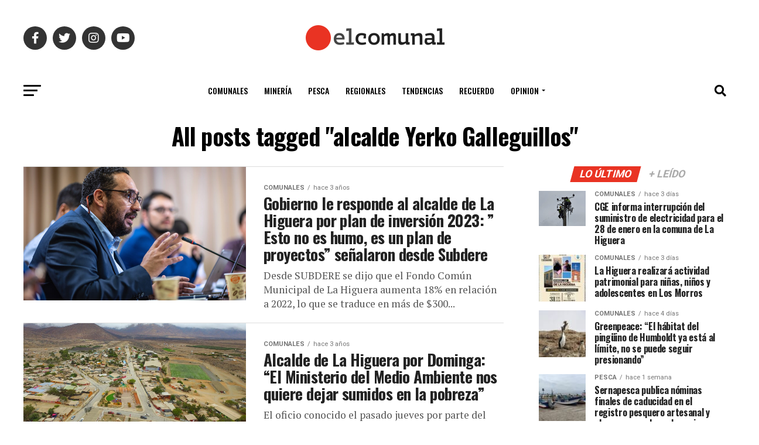

--- FILE ---
content_type: text/html; charset=UTF-8
request_url: https://www.elcomunal.cl/tag/alcalde-yerko-galleguillos/
body_size: 54728
content:
<!DOCTYPE html>
<html lang="es-CL" prefix="og: http://ogp.me/ns#">
<head>
<meta charset="UTF-8" >
<meta name="viewport" id="viewport" content="width=device-width, initial-scale=1.0, maximum-scale=1.0, minimum-scale=1.0, user-scalable=no" />
<link rel="pingback" href="https://www.elcomunal.cl/xmlrpc.php" />
<meta property="og:description" content="Diario Electrónico La Higuera" />
<title>alcalde Yerko Galleguillos &#8211; El Comunal</title>
<meta name='robots' content='max-image-preview:large' />

<!-- Easy Social Share Buttons for WordPress v.10.8 https://socialsharingplugin.com -->
<meta property="og:locale" content="es_CL" />
<meta property="og:type" content="object" />
<meta property="og:title" content="alcalde Yerko Galleguillos" />
<meta property="og:url" content="https://www.elcomunal.cl/tag/alcalde-yerko-galleguillos/" />
<meta property="og:site_name" content="El Comunal" />
<!-- / Easy Social Share Buttons for WordPress -->
<meta name="twitter:card" content="summary_large_image" />
<meta name="twitter:domain" content="El Comunal" />
<link rel='dns-prefetch' href='//widget.mixcloud.com' />
<link rel='dns-prefetch' href='//www.googletagmanager.com' />
<link rel='dns-prefetch' href='//ajax.googleapis.com' />
<link rel='dns-prefetch' href='//fonts.googleapis.com' />
<link rel='dns-prefetch' href='//pagead2.googlesyndication.com' />
<link rel="alternate" type="application/rss+xml" title="El Comunal &raquo; Feed" href="https://www.elcomunal.cl/feed/" />
<link rel="alternate" type="application/rss+xml" title="El Comunal &raquo; alcalde Yerko Galleguillos Feed de etiquetas" href="https://www.elcomunal.cl/tag/alcalde-yerko-galleguillos/feed/" />
<style id='wp-img-auto-sizes-contain-inline-css' type='text/css'>
img:is([sizes=auto i],[sizes^="auto," i]){contain-intrinsic-size:3000px 1500px}
/*# sourceURL=wp-img-auto-sizes-contain-inline-css */
</style>
<style id='wp-emoji-styles-inline-css' type='text/css'>

	img.wp-smiley, img.emoji {
		display: inline !important;
		border: none !important;
		box-shadow: none !important;
		height: 1em !important;
		width: 1em !important;
		margin: 0 0.07em !important;
		vertical-align: -0.1em !important;
		background: none !important;
		padding: 0 !important;
	}
/*# sourceURL=wp-emoji-styles-inline-css */
</style>
<style id='wp-block-library-inline-css' type='text/css'>
:root{--wp-block-synced-color:#7a00df;--wp-block-synced-color--rgb:122,0,223;--wp-bound-block-color:var(--wp-block-synced-color);--wp-editor-canvas-background:#ddd;--wp-admin-theme-color:#007cba;--wp-admin-theme-color--rgb:0,124,186;--wp-admin-theme-color-darker-10:#006ba1;--wp-admin-theme-color-darker-10--rgb:0,107,160.5;--wp-admin-theme-color-darker-20:#005a87;--wp-admin-theme-color-darker-20--rgb:0,90,135;--wp-admin-border-width-focus:2px}@media (min-resolution:192dpi){:root{--wp-admin-border-width-focus:1.5px}}.wp-element-button{cursor:pointer}:root .has-very-light-gray-background-color{background-color:#eee}:root .has-very-dark-gray-background-color{background-color:#313131}:root .has-very-light-gray-color{color:#eee}:root .has-very-dark-gray-color{color:#313131}:root .has-vivid-green-cyan-to-vivid-cyan-blue-gradient-background{background:linear-gradient(135deg,#00d084,#0693e3)}:root .has-purple-crush-gradient-background{background:linear-gradient(135deg,#34e2e4,#4721fb 50%,#ab1dfe)}:root .has-hazy-dawn-gradient-background{background:linear-gradient(135deg,#faaca8,#dad0ec)}:root .has-subdued-olive-gradient-background{background:linear-gradient(135deg,#fafae1,#67a671)}:root .has-atomic-cream-gradient-background{background:linear-gradient(135deg,#fdd79a,#004a59)}:root .has-nightshade-gradient-background{background:linear-gradient(135deg,#330968,#31cdcf)}:root .has-midnight-gradient-background{background:linear-gradient(135deg,#020381,#2874fc)}:root{--wp--preset--font-size--normal:16px;--wp--preset--font-size--huge:42px}.has-regular-font-size{font-size:1em}.has-larger-font-size{font-size:2.625em}.has-normal-font-size{font-size:var(--wp--preset--font-size--normal)}.has-huge-font-size{font-size:var(--wp--preset--font-size--huge)}.has-text-align-center{text-align:center}.has-text-align-left{text-align:left}.has-text-align-right{text-align:right}.has-fit-text{white-space:nowrap!important}#end-resizable-editor-section{display:none}.aligncenter{clear:both}.items-justified-left{justify-content:flex-start}.items-justified-center{justify-content:center}.items-justified-right{justify-content:flex-end}.items-justified-space-between{justify-content:space-between}.screen-reader-text{border:0;clip-path:inset(50%);height:1px;margin:-1px;overflow:hidden;padding:0;position:absolute;width:1px;word-wrap:normal!important}.screen-reader-text:focus{background-color:#ddd;clip-path:none;color:#444;display:block;font-size:1em;height:auto;left:5px;line-height:normal;padding:15px 23px 14px;text-decoration:none;top:5px;width:auto;z-index:100000}html :where(.has-border-color){border-style:solid}html :where([style*=border-top-color]){border-top-style:solid}html :where([style*=border-right-color]){border-right-style:solid}html :where([style*=border-bottom-color]){border-bottom-style:solid}html :where([style*=border-left-color]){border-left-style:solid}html :where([style*=border-width]){border-style:solid}html :where([style*=border-top-width]){border-top-style:solid}html :where([style*=border-right-width]){border-right-style:solid}html :where([style*=border-bottom-width]){border-bottom-style:solid}html :where([style*=border-left-width]){border-left-style:solid}html :where(img[class*=wp-image-]){height:auto;max-width:100%}:where(figure){margin:0 0 1em}html :where(.is-position-sticky){--wp-admin--admin-bar--position-offset:var(--wp-admin--admin-bar--height,0px)}@media screen and (max-width:600px){html :where(.is-position-sticky){--wp-admin--admin-bar--position-offset:0px}}

/*# sourceURL=wp-block-library-inline-css */
</style><style id='wp-block-paragraph-inline-css' type='text/css'>
.is-small-text{font-size:.875em}.is-regular-text{font-size:1em}.is-large-text{font-size:2.25em}.is-larger-text{font-size:3em}.has-drop-cap:not(:focus):first-letter{float:left;font-size:8.4em;font-style:normal;font-weight:100;line-height:.68;margin:.05em .1em 0 0;text-transform:uppercase}body.rtl .has-drop-cap:not(:focus):first-letter{float:none;margin-left:.1em}p.has-drop-cap.has-background{overflow:hidden}:root :where(p.has-background){padding:1.25em 2.375em}:where(p.has-text-color:not(.has-link-color)) a{color:inherit}p.has-text-align-left[style*="writing-mode:vertical-lr"],p.has-text-align-right[style*="writing-mode:vertical-rl"]{rotate:180deg}
/*# sourceURL=https://www.elcomunal.cl/wp-includes/blocks/paragraph/style.min.css */
</style>
<style id='global-styles-inline-css' type='text/css'>
:root{--wp--preset--aspect-ratio--square: 1;--wp--preset--aspect-ratio--4-3: 4/3;--wp--preset--aspect-ratio--3-4: 3/4;--wp--preset--aspect-ratio--3-2: 3/2;--wp--preset--aspect-ratio--2-3: 2/3;--wp--preset--aspect-ratio--16-9: 16/9;--wp--preset--aspect-ratio--9-16: 9/16;--wp--preset--color--black: #000000;--wp--preset--color--cyan-bluish-gray: #abb8c3;--wp--preset--color--white: #ffffff;--wp--preset--color--pale-pink: #f78da7;--wp--preset--color--vivid-red: #cf2e2e;--wp--preset--color--luminous-vivid-orange: #ff6900;--wp--preset--color--luminous-vivid-amber: #fcb900;--wp--preset--color--light-green-cyan: #7bdcb5;--wp--preset--color--vivid-green-cyan: #00d084;--wp--preset--color--pale-cyan-blue: #8ed1fc;--wp--preset--color--vivid-cyan-blue: #0693e3;--wp--preset--color--vivid-purple: #9b51e0;--wp--preset--gradient--vivid-cyan-blue-to-vivid-purple: linear-gradient(135deg,rgb(6,147,227) 0%,rgb(155,81,224) 100%);--wp--preset--gradient--light-green-cyan-to-vivid-green-cyan: linear-gradient(135deg,rgb(122,220,180) 0%,rgb(0,208,130) 100%);--wp--preset--gradient--luminous-vivid-amber-to-luminous-vivid-orange: linear-gradient(135deg,rgb(252,185,0) 0%,rgb(255,105,0) 100%);--wp--preset--gradient--luminous-vivid-orange-to-vivid-red: linear-gradient(135deg,rgb(255,105,0) 0%,rgb(207,46,46) 100%);--wp--preset--gradient--very-light-gray-to-cyan-bluish-gray: linear-gradient(135deg,rgb(238,238,238) 0%,rgb(169,184,195) 100%);--wp--preset--gradient--cool-to-warm-spectrum: linear-gradient(135deg,rgb(74,234,220) 0%,rgb(151,120,209) 20%,rgb(207,42,186) 40%,rgb(238,44,130) 60%,rgb(251,105,98) 80%,rgb(254,248,76) 100%);--wp--preset--gradient--blush-light-purple: linear-gradient(135deg,rgb(255,206,236) 0%,rgb(152,150,240) 100%);--wp--preset--gradient--blush-bordeaux: linear-gradient(135deg,rgb(254,205,165) 0%,rgb(254,45,45) 50%,rgb(107,0,62) 100%);--wp--preset--gradient--luminous-dusk: linear-gradient(135deg,rgb(255,203,112) 0%,rgb(199,81,192) 50%,rgb(65,88,208) 100%);--wp--preset--gradient--pale-ocean: linear-gradient(135deg,rgb(255,245,203) 0%,rgb(182,227,212) 50%,rgb(51,167,181) 100%);--wp--preset--gradient--electric-grass: linear-gradient(135deg,rgb(202,248,128) 0%,rgb(113,206,126) 100%);--wp--preset--gradient--midnight: linear-gradient(135deg,rgb(2,3,129) 0%,rgb(40,116,252) 100%);--wp--preset--font-size--small: 13px;--wp--preset--font-size--medium: 20px;--wp--preset--font-size--large: 36px;--wp--preset--font-size--x-large: 42px;--wp--preset--spacing--20: 0.44rem;--wp--preset--spacing--30: 0.67rem;--wp--preset--spacing--40: 1rem;--wp--preset--spacing--50: 1.5rem;--wp--preset--spacing--60: 2.25rem;--wp--preset--spacing--70: 3.38rem;--wp--preset--spacing--80: 5.06rem;--wp--preset--shadow--natural: 6px 6px 9px rgba(0, 0, 0, 0.2);--wp--preset--shadow--deep: 12px 12px 50px rgba(0, 0, 0, 0.4);--wp--preset--shadow--sharp: 6px 6px 0px rgba(0, 0, 0, 0.2);--wp--preset--shadow--outlined: 6px 6px 0px -3px rgb(255, 255, 255), 6px 6px rgb(0, 0, 0);--wp--preset--shadow--crisp: 6px 6px 0px rgb(0, 0, 0);}:where(.is-layout-flex){gap: 0.5em;}:where(.is-layout-grid){gap: 0.5em;}body .is-layout-flex{display: flex;}.is-layout-flex{flex-wrap: wrap;align-items: center;}.is-layout-flex > :is(*, div){margin: 0;}body .is-layout-grid{display: grid;}.is-layout-grid > :is(*, div){margin: 0;}:where(.wp-block-columns.is-layout-flex){gap: 2em;}:where(.wp-block-columns.is-layout-grid){gap: 2em;}:where(.wp-block-post-template.is-layout-flex){gap: 1.25em;}:where(.wp-block-post-template.is-layout-grid){gap: 1.25em;}.has-black-color{color: var(--wp--preset--color--black) !important;}.has-cyan-bluish-gray-color{color: var(--wp--preset--color--cyan-bluish-gray) !important;}.has-white-color{color: var(--wp--preset--color--white) !important;}.has-pale-pink-color{color: var(--wp--preset--color--pale-pink) !important;}.has-vivid-red-color{color: var(--wp--preset--color--vivid-red) !important;}.has-luminous-vivid-orange-color{color: var(--wp--preset--color--luminous-vivid-orange) !important;}.has-luminous-vivid-amber-color{color: var(--wp--preset--color--luminous-vivid-amber) !important;}.has-light-green-cyan-color{color: var(--wp--preset--color--light-green-cyan) !important;}.has-vivid-green-cyan-color{color: var(--wp--preset--color--vivid-green-cyan) !important;}.has-pale-cyan-blue-color{color: var(--wp--preset--color--pale-cyan-blue) !important;}.has-vivid-cyan-blue-color{color: var(--wp--preset--color--vivid-cyan-blue) !important;}.has-vivid-purple-color{color: var(--wp--preset--color--vivid-purple) !important;}.has-black-background-color{background-color: var(--wp--preset--color--black) !important;}.has-cyan-bluish-gray-background-color{background-color: var(--wp--preset--color--cyan-bluish-gray) !important;}.has-white-background-color{background-color: var(--wp--preset--color--white) !important;}.has-pale-pink-background-color{background-color: var(--wp--preset--color--pale-pink) !important;}.has-vivid-red-background-color{background-color: var(--wp--preset--color--vivid-red) !important;}.has-luminous-vivid-orange-background-color{background-color: var(--wp--preset--color--luminous-vivid-orange) !important;}.has-luminous-vivid-amber-background-color{background-color: var(--wp--preset--color--luminous-vivid-amber) !important;}.has-light-green-cyan-background-color{background-color: var(--wp--preset--color--light-green-cyan) !important;}.has-vivid-green-cyan-background-color{background-color: var(--wp--preset--color--vivid-green-cyan) !important;}.has-pale-cyan-blue-background-color{background-color: var(--wp--preset--color--pale-cyan-blue) !important;}.has-vivid-cyan-blue-background-color{background-color: var(--wp--preset--color--vivid-cyan-blue) !important;}.has-vivid-purple-background-color{background-color: var(--wp--preset--color--vivid-purple) !important;}.has-black-border-color{border-color: var(--wp--preset--color--black) !important;}.has-cyan-bluish-gray-border-color{border-color: var(--wp--preset--color--cyan-bluish-gray) !important;}.has-white-border-color{border-color: var(--wp--preset--color--white) !important;}.has-pale-pink-border-color{border-color: var(--wp--preset--color--pale-pink) !important;}.has-vivid-red-border-color{border-color: var(--wp--preset--color--vivid-red) !important;}.has-luminous-vivid-orange-border-color{border-color: var(--wp--preset--color--luminous-vivid-orange) !important;}.has-luminous-vivid-amber-border-color{border-color: var(--wp--preset--color--luminous-vivid-amber) !important;}.has-light-green-cyan-border-color{border-color: var(--wp--preset--color--light-green-cyan) !important;}.has-vivid-green-cyan-border-color{border-color: var(--wp--preset--color--vivid-green-cyan) !important;}.has-pale-cyan-blue-border-color{border-color: var(--wp--preset--color--pale-cyan-blue) !important;}.has-vivid-cyan-blue-border-color{border-color: var(--wp--preset--color--vivid-cyan-blue) !important;}.has-vivid-purple-border-color{border-color: var(--wp--preset--color--vivid-purple) !important;}.has-vivid-cyan-blue-to-vivid-purple-gradient-background{background: var(--wp--preset--gradient--vivid-cyan-blue-to-vivid-purple) !important;}.has-light-green-cyan-to-vivid-green-cyan-gradient-background{background: var(--wp--preset--gradient--light-green-cyan-to-vivid-green-cyan) !important;}.has-luminous-vivid-amber-to-luminous-vivid-orange-gradient-background{background: var(--wp--preset--gradient--luminous-vivid-amber-to-luminous-vivid-orange) !important;}.has-luminous-vivid-orange-to-vivid-red-gradient-background{background: var(--wp--preset--gradient--luminous-vivid-orange-to-vivid-red) !important;}.has-very-light-gray-to-cyan-bluish-gray-gradient-background{background: var(--wp--preset--gradient--very-light-gray-to-cyan-bluish-gray) !important;}.has-cool-to-warm-spectrum-gradient-background{background: var(--wp--preset--gradient--cool-to-warm-spectrum) !important;}.has-blush-light-purple-gradient-background{background: var(--wp--preset--gradient--blush-light-purple) !important;}.has-blush-bordeaux-gradient-background{background: var(--wp--preset--gradient--blush-bordeaux) !important;}.has-luminous-dusk-gradient-background{background: var(--wp--preset--gradient--luminous-dusk) !important;}.has-pale-ocean-gradient-background{background: var(--wp--preset--gradient--pale-ocean) !important;}.has-electric-grass-gradient-background{background: var(--wp--preset--gradient--electric-grass) !important;}.has-midnight-gradient-background{background: var(--wp--preset--gradient--midnight) !important;}.has-small-font-size{font-size: var(--wp--preset--font-size--small) !important;}.has-medium-font-size{font-size: var(--wp--preset--font-size--medium) !important;}.has-large-font-size{font-size: var(--wp--preset--font-size--large) !important;}.has-x-large-font-size{font-size: var(--wp--preset--font-size--x-large) !important;}
/*# sourceURL=global-styles-inline-css */
</style>

<style id='classic-theme-styles-inline-css' type='text/css'>
/*! This file is auto-generated */
.wp-block-button__link{color:#fff;background-color:#32373c;border-radius:9999px;box-shadow:none;text-decoration:none;padding:calc(.667em + 2px) calc(1.333em + 2px);font-size:1.125em}.wp-block-file__button{background:#32373c;color:#fff;text-decoration:none}
/*# sourceURL=/wp-includes/css/classic-themes.min.css */
</style>
<link rel='stylesheet' id='contact-form-7-css' href='https://www.elcomunal.cl/wp-content/plugins/contact-form-7/includes/css/styles.css?ver=6.1.4' type='text/css' media='all' />
<style id='contact-form-7-inline-css' type='text/css'>
.wpcf7 .wpcf7-recaptcha iframe {margin-bottom: 0;}.wpcf7 .wpcf7-recaptcha[data-align="center"] > div {margin: 0 auto;}.wpcf7 .wpcf7-recaptcha[data-align="right"] > div {margin: 0 0 0 auto;}
/*# sourceURL=contact-form-7-inline-css */
</style>
<link rel='stylesheet' id='ql-jquery-ui-css' href='//ajax.googleapis.com/ajax/libs/jqueryui/1.12.1/themes/smoothness/jquery-ui.css?ver=6.9' type='text/css' media='all' />
<link rel='stylesheet' id='mvp-custom-style-css' href='https://www.elcomunal.cl/wp-content/themes/zox-news/style.css?ver=6.9' type='text/css' media='all' />
<style id='mvp-custom-style-inline-css' type='text/css'>


#mvp-wallpaper {
	background: url() no-repeat 50% 0;
	}

#mvp-foot-copy a {
	color: #e93323;
	}

#mvp-content-main p a,
#mvp-content-main ul a,
#mvp-content-main ol a,
.mvp-post-add-main p a,
.mvp-post-add-main ul a,
.mvp-post-add-main ol a {
	box-shadow: inset 0 -4px 0 #e93323;
	}

#mvp-content-main p a:hover,
#mvp-content-main ul a:hover,
#mvp-content-main ol a:hover,
.mvp-post-add-main p a:hover,
.mvp-post-add-main ul a:hover,
.mvp-post-add-main ol a:hover {
	background: #e93323;
	}

a,
a:visited,
.post-info-name a,
.woocommerce .woocommerce-breadcrumb a {
	color: #e93323;
	}

#mvp-side-wrap a:hover {
	color: #e93323;
	}

.mvp-fly-top:hover,
.mvp-vid-box-wrap,
ul.mvp-soc-mob-list li.mvp-soc-mob-com {
	background: #e93323;
	}

nav.mvp-fly-nav-menu ul li.menu-item-has-children:after,
.mvp-feat1-left-wrap span.mvp-cd-cat,
.mvp-widget-feat1-top-story span.mvp-cd-cat,
.mvp-widget-feat2-left-cont span.mvp-cd-cat,
.mvp-widget-dark-feat span.mvp-cd-cat,
.mvp-widget-dark-sub span.mvp-cd-cat,
.mvp-vid-wide-text span.mvp-cd-cat,
.mvp-feat2-top-text span.mvp-cd-cat,
.mvp-feat3-main-story span.mvp-cd-cat,
.mvp-feat3-sub-text span.mvp-cd-cat,
.mvp-feat4-main-text span.mvp-cd-cat,
.woocommerce-message:before,
.woocommerce-info:before,
.woocommerce-message:before {
	color: #e93323;
	}

#searchform input,
.mvp-authors-name {
	border-bottom: 1px solid #e93323;
	}

.mvp-fly-top:hover {
	border-top: 1px solid #e93323;
	border-left: 1px solid #e93323;
	border-bottom: 1px solid #e93323;
	}

.woocommerce .widget_price_filter .ui-slider .ui-slider-handle,
.woocommerce #respond input#submit.alt,
.woocommerce a.button.alt,
.woocommerce button.button.alt,
.woocommerce input.button.alt,
.woocommerce #respond input#submit.alt:hover,
.woocommerce a.button.alt:hover,
.woocommerce button.button.alt:hover,
.woocommerce input.button.alt:hover {
	background-color: #e93323;
	}

.woocommerce-error,
.woocommerce-info,
.woocommerce-message {
	border-top-color: #e93323;
	}

ul.mvp-feat1-list-buts li.active span.mvp-feat1-list-but,
span.mvp-widget-home-title,
span.mvp-post-cat,
span.mvp-feat1-pop-head {
	background: #e93323;
	}

.woocommerce span.onsale {
	background-color: #e93323;
	}

.mvp-widget-feat2-side-more-but,
.woocommerce .star-rating span:before,
span.mvp-prev-next-label,
.mvp-cat-date-wrap .sticky {
	color: #e93323 !important;
	}

#mvp-main-nav-top,
#mvp-fly-wrap,
.mvp-soc-mob-right,
#mvp-main-nav-small-cont {
	background: #ffffff;
	}

#mvp-main-nav-small .mvp-fly-but-wrap span,
#mvp-main-nav-small .mvp-search-but-wrap span,
.mvp-nav-top-left .mvp-fly-but-wrap span,
#mvp-fly-wrap .mvp-fly-but-wrap span {
	background: #555555;
	}

.mvp-nav-top-right .mvp-nav-search-but,
span.mvp-fly-soc-head,
.mvp-soc-mob-right i,
#mvp-main-nav-small span.mvp-nav-search-but,
#mvp-main-nav-small .mvp-nav-menu ul li a  {
	color: #555555;
	}

#mvp-main-nav-small .mvp-nav-menu ul li.menu-item-has-children a:after {
	border-color: #555555 transparent transparent transparent;
	}

#mvp-nav-top-wrap span.mvp-nav-search-but:hover,
#mvp-main-nav-small span.mvp-nav-search-but:hover {
	color: #e93323;
	}

#mvp-nav-top-wrap .mvp-fly-but-wrap:hover span,
#mvp-main-nav-small .mvp-fly-but-wrap:hover span,
span.mvp-woo-cart-num:hover {
	background: #e93323;
	}

#mvp-main-nav-bot-cont {
	background: #ffffff;
	}

#mvp-nav-bot-wrap .mvp-fly-but-wrap span,
#mvp-nav-bot-wrap .mvp-search-but-wrap span {
	background: #000000;
	}

#mvp-nav-bot-wrap span.mvp-nav-search-but,
#mvp-nav-bot-wrap .mvp-nav-menu ul li a {
	color: #000000;
	}

#mvp-nav-bot-wrap .mvp-nav-menu ul li.menu-item-has-children a:after {
	border-color: #000000 transparent transparent transparent;
	}

.mvp-nav-menu ul li:hover a {
	border-bottom: 5px solid #e93323;
	}

#mvp-nav-bot-wrap .mvp-fly-but-wrap:hover span {
	background: #e93323;
	}

#mvp-nav-bot-wrap span.mvp-nav-search-but:hover {
	color: #e93323;
	}

body,
.mvp-feat1-feat-text p,
.mvp-feat2-top-text p,
.mvp-feat3-main-text p,
.mvp-feat3-sub-text p,
#searchform input,
.mvp-author-info-text,
span.mvp-post-excerpt,
.mvp-nav-menu ul li ul.sub-menu li a,
nav.mvp-fly-nav-menu ul li a,
.mvp-ad-label,
span.mvp-feat-caption,
.mvp-post-tags a,
.mvp-post-tags a:visited,
span.mvp-author-box-name a,
#mvp-author-box-text p,
.mvp-post-gallery-text p,
ul.mvp-soc-mob-list li span,
#comments,
h3#reply-title,
h2.comments,
#mvp-foot-copy p,
span.mvp-fly-soc-head,
.mvp-post-tags-header,
span.mvp-prev-next-label,
span.mvp-post-add-link-but,
#mvp-comments-button a,
#mvp-comments-button span.mvp-comment-but-text,
.woocommerce ul.product_list_widget span.product-title,
.woocommerce ul.product_list_widget li a,
.woocommerce #reviews #comments ol.commentlist li .comment-text p.meta,
.woocommerce div.product p.price,
.woocommerce div.product p.price ins,
.woocommerce div.product p.price del,
.woocommerce ul.products li.product .price del,
.woocommerce ul.products li.product .price ins,
.woocommerce ul.products li.product .price,
.woocommerce #respond input#submit,
.woocommerce a.button,
.woocommerce button.button,
.woocommerce input.button,
.woocommerce .widget_price_filter .price_slider_amount .button,
.woocommerce span.onsale,
.woocommerce-review-link,
#woo-content p.woocommerce-result-count,
.woocommerce div.product .woocommerce-tabs ul.tabs li a,
a.mvp-inf-more-but,
span.mvp-cont-read-but,
span.mvp-cd-cat,
span.mvp-cd-date,
.mvp-feat4-main-text p,
span.mvp-woo-cart-num,
span.mvp-widget-home-title2,
.wp-caption,
#mvp-content-main p.wp-caption-text,
.gallery-caption,
.mvp-post-add-main p.wp-caption-text,
#bbpress-forums,
#bbpress-forums p,
.protected-post-form input,
#mvp-feat6-text p {
	font-family: 'Roboto', sans-serif;
	font-display: swap;
	}

.mvp-blog-story-text p,
span.mvp-author-page-desc,
#mvp-404 p,
.mvp-widget-feat1-bot-text p,
.mvp-widget-feat2-left-text p,
.mvp-flex-story-text p,
.mvp-search-text p,
#mvp-content-main p,
.mvp-post-add-main p,
#mvp-content-main ul li,
#mvp-content-main ol li,
.rwp-summary,
.rwp-u-review__comment,
.mvp-feat5-mid-main-text p,
.mvp-feat5-small-main-text p,
#mvp-content-main .wp-block-button__link,
.wp-block-audio figcaption,
.wp-block-video figcaption,
.wp-block-embed figcaption,
.wp-block-verse pre,
pre.wp-block-verse {
	font-family: 'PT Serif', sans-serif;
	font-display: swap;
	}

.mvp-nav-menu ul li a,
#mvp-foot-menu ul li a {
	font-family: 'Oswald', sans-serif;
	font-display: swap;
	}


.mvp-feat1-sub-text h2,
.mvp-feat1-pop-text h2,
.mvp-feat1-list-text h2,
.mvp-widget-feat1-top-text h2,
.mvp-widget-feat1-bot-text h2,
.mvp-widget-dark-feat-text h2,
.mvp-widget-dark-sub-text h2,
.mvp-widget-feat2-left-text h2,
.mvp-widget-feat2-right-text h2,
.mvp-blog-story-text h2,
.mvp-flex-story-text h2,
.mvp-vid-wide-more-text p,
.mvp-prev-next-text p,
.mvp-related-text,
.mvp-post-more-text p,
h2.mvp-authors-latest a,
.mvp-feat2-bot-text h2,
.mvp-feat3-sub-text h2,
.mvp-feat3-main-text h2,
.mvp-feat4-main-text h2,
.mvp-feat5-text h2,
.mvp-feat5-mid-main-text h2,
.mvp-feat5-small-main-text h2,
.mvp-feat5-mid-sub-text h2,
#mvp-feat6-text h2,
.alp-related-posts-wrapper .alp-related-post .post-title {
	font-family: 'Oswald', sans-serif;
	font-display: swap;
	}

.mvp-feat2-top-text h2,
.mvp-feat1-feat-text h2,
h1.mvp-post-title,
h1.mvp-post-title-wide,
.mvp-drop-nav-title h4,
#mvp-content-main blockquote p,
.mvp-post-add-main blockquote p,
#mvp-content-main p.has-large-font-size,
#mvp-404 h1,
#woo-content h1.page-title,
.woocommerce div.product .product_title,
.woocommerce ul.products li.product h3,
.alp-related-posts .current .post-title {
	font-family: 'Oswald', sans-serif;
	font-display: swap;
	}

span.mvp-feat1-pop-head,
.mvp-feat1-pop-text:before,
span.mvp-feat1-list-but,
span.mvp-widget-home-title,
.mvp-widget-feat2-side-more,
span.mvp-post-cat,
span.mvp-page-head,
h1.mvp-author-top-head,
.mvp-authors-name,
#mvp-content-main h1,
#mvp-content-main h2,
#mvp-content-main h3,
#mvp-content-main h4,
#mvp-content-main h5,
#mvp-content-main h6,
.woocommerce .related h2,
.woocommerce div.product .woocommerce-tabs .panel h2,
.woocommerce div.product .product_title,
.mvp-feat5-side-list .mvp-feat1-list-img:after {
	font-family: 'Roboto', sans-serif;
	font-display: swap;
	}

	

	span.mvp-nav-soc-but,
	ul.mvp-fly-soc-list li a,
	span.mvp-woo-cart-num {
		background: rgba(0,0,0,.8);
		}
	span.mvp-woo-cart-icon {
		color: rgba(0,0,0,.8);
		}
	nav.mvp-fly-nav-menu ul li,
	nav.mvp-fly-nav-menu ul li ul.sub-menu {
		border-top: 1px solid rgba(0,0,0,.1);
		}
	nav.mvp-fly-nav-menu ul li a {
		color: #000;
		}
	.mvp-drop-nav-title h4 {
		color: #000;
		}
		

	.mvp-nav-links {
		display: none;
		}
		

	.alp-advert {
		display: none;
	}
	.alp-related-posts-wrapper .alp-related-posts .current {
		margin: 0 0 10px;
	}
		
/*# sourceURL=mvp-custom-style-inline-css */
</style>
<link rel='stylesheet' id='mvp-reset-css' href='https://www.elcomunal.cl/wp-content/themes/zox-news/css/reset.css?ver=6.9' type='text/css' media='all' />
<link rel='stylesheet' id='fontawesome-css' href='https://www.elcomunal.cl/wp-content/themes/zox-news/font-awesome/css/all.css?ver=6.9' type='text/css' media='all' />
<link rel='stylesheet' id='mvp-fonts-css' href='//fonts.googleapis.com/css?family=Roboto%3A300%2C400%2C700%2C900%7COswald%3A400%2C700%7CAdvent+Pro%3A700%7COpen+Sans%3A700%7CAnton%3A400Oswald%3A100%2C200%2C300%2C400%2C500%2C600%2C700%2C800%2C900%7COswald%3A100%2C200%2C300%2C400%2C500%2C600%2C700%2C800%2C900%7CRoboto%3A100%2C200%2C300%2C400%2C500%2C600%2C700%2C800%2C900%7CRoboto%3A100%2C200%2C300%2C400%2C500%2C600%2C700%2C800%2C900%7CPT+Serif%3A100%2C200%2C300%2C400%2C500%2C600%2C700%2C800%2C900%7COswald%3A100%2C200%2C300%2C400%2C500%2C600%2C700%2C800%2C900%26subset%3Dlatin%2Clatin-ext%2Ccyrillic%2Ccyrillic-ext%2Cgreek-ext%2Cgreek%2Cvietnamese%26display%3Dswap' type='text/css' media='all' />
<link rel='stylesheet' id='mvp-media-queries-css' href='https://www.elcomunal.cl/wp-content/themes/zox-news/css/media-queries.css?ver=6.9' type='text/css' media='all' />
<link rel='stylesheet' id='subscribe-forms-css-css' href='https://www.elcomunal.cl/wp-content/plugins/easy-social-share-buttons3/assets/modules/subscribe-forms.min.css?ver=10.8' type='text/css' media='all' />
<link rel='stylesheet' id='easy-social-share-buttons-css' href='https://www.elcomunal.cl/wp-content/plugins/easy-social-share-buttons3/assets/css/easy-social-share-buttons.min.css?ver=10.8' type='text/css' media='all' />
<style id='easy-social-share-buttons-inline-css' type='text/css'>
.essb_links .essb_link_mastodon { --essb-network: #6364ff;}@media (max-width: 768px){.essb-mobile-sharebar, .essb-mobile-sharepoint, .essb-mobile-sharebottom, .essb-mobile-sharebottom .essb_links, .essb-mobile-sharebar-window .essb_links, .essb-mobile-sharepoint .essb_links{display:block;}.essb-mobile-sharebar .essb_native_buttons, .essb-mobile-sharepoint .essb_native_buttons, .essb-mobile-sharebottom .essb_native_buttons, .essb-mobile-sharebottom .essb_native_item, .essb-mobile-sharebar-window .essb_native_item, .essb-mobile-sharepoint .essb_native_item{display:none;}}@media (min-width: 768px){.essb-mobile-sharebar, .essb-mobile-sharepoint, .essb-mobile-sharebottom{display:none;}}
/*# sourceURL=easy-social-share-buttons-inline-css */
</style>
<link rel='stylesheet' id='custom-style-css' href='https://www.elcomunal.cl/wp-content/plugins/list-mixcloud/playlist.css?ver=6.9' type='text/css' media='all' />
<script type="text/javascript" src="https://www.elcomunal.cl/wp-includes/js/jquery/jquery.min.js?ver=3.7.1" id="jquery-core-js"></script>
<script type="text/javascript" src="https://www.elcomunal.cl/wp-includes/js/jquery/jquery-migrate.min.js?ver=3.4.1" id="jquery-migrate-js"></script>
<script type="text/javascript" src="//widget.mixcloud.com/media/js/widgetApi.js?ver=6.9" id="mixcloud_script-js"></script>
<script type="text/javascript" src="https://www.elcomunal.cl/wp-content/plugins/list-mixcloud/playlist.js?ver=6.9" id="custom-script-js"></script>

<!-- Fragmento de código de la etiqueta de Google (gtag.js) agregada por Site Kit -->
<!-- Fragmento de código de Google Analytics agregado por Site Kit -->
<script type="text/javascript" src="https://www.googletagmanager.com/gtag/js?id=GT-WBKLK8S" id="google_gtagjs-js" async></script>
<script type="text/javascript" id="google_gtagjs-js-after">
/* <![CDATA[ */
window.dataLayer = window.dataLayer || [];function gtag(){dataLayer.push(arguments);}
gtag("set","linker",{"domains":["www.elcomunal.cl"]});
gtag("js", new Date());
gtag("set", "developer_id.dZTNiMT", true);
gtag("config", "GT-WBKLK8S");
//# sourceURL=google_gtagjs-js-after
/* ]]> */
</script>
<link rel="https://api.w.org/" href="https://www.elcomunal.cl/wp-json/" /><link rel="alternate" title="JSON" type="application/json" href="https://www.elcomunal.cl/wp-json/wp/v2/tags/237" /><link rel="EditURI" type="application/rsd+xml" title="RSD" href="https://www.elcomunal.cl/xmlrpc.php?rsd" />
<meta name="generator" content="WordPress 6.9" />
		<script type="text/javascript">
			//<![CDATA[
			var show_msg = '0';
			if (show_msg !== '0') {
				var options = {view_src: "View Source is disabled!", inspect_elem: "Inspect Element is disabled!", right_click: "Right click is disabled!", copy_cut_paste_content: "Cut/Copy/Paste is disabled!", image_drop: "Image Drag-n-Drop is disabled!" }
			} else {
				var options = '';
			}

         	function nocontextmenu(e) { return false; }
         	document.oncontextmenu = nocontextmenu;
         	document.ondragstart = function() { return false;}

			document.onmousedown = function (event) {
				event = (event || window.event);
				if (event.keyCode === 123) {
					if (show_msg !== '0') {show_toast('inspect_elem');}
					return false;
				}
			}
			document.onkeydown = function (event) {
				event = (event || window.event);
				//alert(event.keyCode);   return false;
				if (event.keyCode === 123 ||
						event.ctrlKey && event.shiftKey && event.keyCode === 73 ||
						event.ctrlKey && event.shiftKey && event.keyCode === 75) {
					if (show_msg !== '0') {show_toast('inspect_elem');}
					return false;
				}
				if (event.ctrlKey && event.keyCode === 85) {
					if (show_msg !== '0') {show_toast('view_src');}
					return false;
				}
			}
			function addMultiEventListener(element, eventNames, listener) {
				var events = eventNames.split(' ');
				for (var i = 0, iLen = events.length; i < iLen; i++) {
					element.addEventListener(events[i], function (e) {
						e.preventDefault();
						if (show_msg !== '0') {
							show_toast(listener);
						}
					});
				}
			}
			addMultiEventListener(document, 'contextmenu', 'right_click');
			addMultiEventListener(document, 'cut copy paste print', 'copy_cut_paste_content');
			addMultiEventListener(document, 'drag drop', 'image_drop');
			function show_toast(text) {
				var x = document.getElementById("amm_drcfw_toast_msg");
				x.innerHTML = eval('options.' + text);
				x.className = "show";
				setTimeout(function () {
					x.className = x.className.replace("show", "")
				}, 3000);
			}
		//]]>
		</script>
		<style type="text/css">body * :not(input):not(textarea){user-select:none !important; -webkit-touch-callout: none !important;  -webkit-user-select: none !important; -moz-user-select:none !important; -khtml-user-select:none !important; -ms-user-select: none !important;}#amm_drcfw_toast_msg{visibility:hidden;min-width:250px;margin-left:-125px;background-color:#333;color:#fff;text-align:center;border-radius:2px;padding:16px;position:fixed;z-index:999;left:50%;bottom:30px;font-size:17px}#amm_drcfw_toast_msg.show{visibility:visible;-webkit-animation:fadein .5s,fadeout .5s 2.5s;animation:fadein .5s,fadeout .5s 2.5s}@-webkit-keyframes fadein{from{bottom:0;opacity:0}to{bottom:30px;opacity:1}}@keyframes fadein{from{bottom:0;opacity:0}to{bottom:30px;opacity:1}}@-webkit-keyframes fadeout{from{bottom:30px;opacity:1}to{bottom:0;opacity:0}}@keyframes fadeout{from{bottom:30px;opacity:1}to{bottom:0;opacity:0}}</style>
		<meta name="generator" content="Site Kit by Google 1.170.0" />
<!-- Metaetiquetas de Google AdSense agregadas por Site Kit -->
<meta name="google-adsense-platform-account" content="ca-host-pub-2644536267352236">
<meta name="google-adsense-platform-domain" content="sitekit.withgoogle.com">
<!-- Acabar con las metaetiquetas de Google AdSense agregadas por Site Kit -->

<!-- Fragmento de código de Google Adsense agregado por Site Kit -->
<script type="text/javascript" async="async" src="https://pagead2.googlesyndication.com/pagead/js/adsbygoogle.js?client=ca-pub-3959125588182505&amp;host=ca-host-pub-2644536267352236" crossorigin="anonymous"></script>

<!-- Final del fragmento de código de Google Adsense agregado por Site Kit -->
<!-- start Simple Custom CSS and JS -->
<style type="text/css">
.menulado {
	color: #ff0000!important;
	font-weight:bold!important;
}
</style>
<!-- end Simple Custom CSS and JS -->
<!-- start Simple Custom CSS and JS -->
<style type="text/css">
.apoya {
	background-color: #0F2B3A;
	color: #fff;
	padding: 10px;
	border-radius: 4px;
	font-weight: bold;
	font-size: 15px; 
	float: right;
	margin-top:-60px!important;
}

.wptu-news {
	background-color:#f2f2f2;
	font-size: 15px;
}

.wpos-label {
	border-right: 12px solid #f2f2f2;
}

.wptu-news-ticker {
	background-color:#f2f2f2;
}

.barsup {
    background-color: #f2f2f2;
	width: 1200px;
	display: block;
	margin: auto;
}

#bbs {
    background-color: #f2f2f2;
}

@media only screen and (max-width : 1224px) {
    .bbs {
        display:none;
    }
}

@media screen and (min-width: 800px) {
	.bbsc {
		display: none;
	}
}

#mvp-main-nav-bot {
	margin-bottom:20px!important;
}


.eblteck {
	text-align: center!important;
	font-family: 'Roboto'!important;
	font-size:14px!important;
	color: #6a6a6a;
	font-weight: bold;
}

.eblyt {
	border: 1px dashed #6a6a6a; 
	border-radius:10px;
	padding:10px 30px 30px 30px;
	background-color:#f2f2f2;
	margin-right:50px;
}

.adsebl {
	float: right!important;
	margin-top:-10px;
}
</style>
<!-- end Simple Custom CSS and JS -->
<!-- start Simple Custom CSS and JS -->
<style type="text/css">
.centrar {
	display: grid;
  place-content: center;
}
</style>
<!-- end Simple Custom CSS and JS -->
<!-- start Simple Custom CSS and JS -->
<style type="text/css">
.rss_content_wrap {
	font-size:1rem;
	font-family: 'Oswald', sans-serif;

}

.rss_item.feedzy-rss-col- {
	padding:1px!important;
	border-bottom:1px solid #fff!important;
	line-height:1.2;
}

.rss_content {
	color:#ff0000;
}
</style>
<!-- end Simple Custom CSS and JS -->
<!-- start Simple Custom CSS and JS -->
<style type="text/css">
.custom-text-wrapper {
    margin-bottom: -15px!important;
}</style>
<!-- end Simple Custom CSS and JS -->
<!-- start Simple Custom CSS and JS -->
<style type="text/css">
.wpcf7-text {
  width: 100%;
}

.wpcf7-textarea {
  width: 100%;
}

.wpcf7-form{
background-color: #fff;
padding:40px 70px 40px 40px;
border-radius: 5px;
border: 2px solid #c5c5c5;
margin-top: 20px;
font-size: 15px!important;
}

.wpcf7-form textarea,
.wpcf7-form input[type="text"],
.wpcf7-form input[type="email"]{
border:1px solid #ccc;
padding:10px 12px;
border-radius:5px;
background-color: white;
}

.wpcf7-form textarea::placeholder,
.wpcf7-form input::placeholder{
color:#aaa;
}

.wpcf7-submit{
background-color:black!important;
color:white!important;
border-radius:5px;
padding:20px 118px;
margin-top:20px;
font-family:sans-serif;
font-size:16px;
font-weight:bold;
}</style>
<!-- end Simple Custom CSS and JS -->
<!-- start Simple Custom CSS and JS -->
<style type="text/css">
.mvp-post-excerpt {
    font-size: 0px!important;
}
</style>
<!-- end Simple Custom CSS and JS -->
<!-- Tag Cookies Teads -->

<script>
  window.teads_analytics = window.teads_analytics || {};
  window.teads_analytics.analytics_tag_id = "PUB_24667";
  window.teads_analytics.share = window.teads_analytics.share || function() {
    ;(window.teads_analytics.shared_data = window.teads_analytics.shared_data || []).push(arguments)
  };
</script>
<script async src="https://a.teads.tv/analytics/tag.js"></script><script type="application/javascript" src="https://ced.sascdn.com/tag/3981/smart.js" async></script>
<script type="text/javascript" src="https://tagmanager.smartadserver.com/3981/398626/smart.prebid.js" async></script>
<script type="application/javascript">
    var sas = sas || {};
    sas.cmd = sas.cmd || [];
    sas.cmd.push(function() {
        sas.setup({ networkid: 3981, domain: "https://www15.smartadserver.com", async: true, renderMode: 2 });
    });
    sas.cmd.push(function() {
        sas.call("onecall", {
            siteId: 398626,
            pageId: 1359231,
            formats: [
                 { id: 99069, tagId: "300x250-A" }
,{ id: 99072, tagId: "300x250-B" }
,{ id: 99073, tagId: "728x90" }
,{ id: 99074 }
,{ id: 99084 }
,{ id: 99268, tagId: "320x100" }
,{ id: 99435, tagId: "Inread" }
            ],
            target: '',
schain: '1.0,1!masmedioschile.cl,398626,1,ElComunal,elcomunal.cl'
        });
    });
</script><link rel="icon" href="https://www.elcomunal.cl/wp-content/uploads/2024/03/cropped-fav_elcomunal2-32x32.png" sizes="32x32" />
<link rel="icon" href="https://www.elcomunal.cl/wp-content/uploads/2024/03/cropped-fav_elcomunal2-192x192.png" sizes="192x192" />
<link rel="apple-touch-icon" href="https://www.elcomunal.cl/wp-content/uploads/2024/03/cropped-fav_elcomunal2-180x180.png" />
<meta name="msapplication-TileImage" content="https://www.elcomunal.cl/wp-content/uploads/2024/03/cropped-fav_elcomunal2-270x270.png" />
<style>
.ai-viewports                 {--ai: 1;}
.ai-viewport-3                { display: none !important;}
.ai-viewport-2                { display: none !important;}
.ai-viewport-1                { display: inherit !important;}
.ai-viewport-0                { display: none !important;}
@media (min-width: 768px) and (max-width: 979px) {
.ai-viewport-1                { display: none !important;}
.ai-viewport-2                { display: inherit !important;}
}
@media (max-width: 767px) {
.ai-viewport-1                { display: none !important;}
.ai-viewport-3                { display: inherit !important;}
}
</style>
</head>
<body class="archive tag tag-alcalde-yerko-galleguillos tag-237 wp-embed-responsive wp-theme-zox-news essb-10.8">
    
<!--Minga-->    
<script>
MINAD.loadPlacement(29492013, 100 , 200 , 'overpage');
</script>
<div id="min_ad_29492013">
<script type="text/javascript">
MINAD.showAd(29492013);
</script>
</div> 
<script>
MINAD.loadPlacement(29492014, 320, 480, 'full-mobile'); 
</script> 
    
	<div id="mvp-fly-wrap">
	<div id="mvp-fly-menu-top" class="left relative">
		<div class="mvp-fly-top-out left relative">
			<div class="mvp-fly-top-in">
				<div id="mvp-fly-logo" class="left relative">
											<a href="https://www.elcomunal.cl/"><img src="https://www.elcomunal.cl/wp-content/uploads/2024/03/elcomunal2.png" alt="El Comunal" data-rjs="2" /></a>
									</div><!--mvp-fly-logo-->
			</div><!--mvp-fly-top-in-->
			<div class="mvp-fly-but-wrap mvp-fly-but-menu mvp-fly-but-click">
				<span></span>
				<span></span>
				<span></span>
				<span></span>
			</div><!--mvp-fly-but-wrap-->
		</div><!--mvp-fly-top-out-->
	</div><!--mvp-fly-menu-top-->
	<div id="mvp-fly-menu-wrap">
		<nav class="mvp-fly-nav-menu left relative">
			<div class="menu-lado-container"><ul id="menu-lado" class="menu"><li id="menu-item-3274" class="menu-item menu-item-type-taxonomy menu-item-object-category menu-item-3274"><a href="https://www.elcomunal.cl/category/comunales/">Comunales</a></li>
<li id="menu-item-3275" class="menu-item menu-item-type-taxonomy menu-item-object-category menu-item-3275"><a href="https://www.elcomunal.cl/category/mineria/">Minería</a></li>
<li id="menu-item-3276" class="menu-item menu-item-type-taxonomy menu-item-object-category menu-item-3276"><a href="https://www.elcomunal.cl/category/pesca/">Pesca</a></li>
<li id="menu-item-3277" class="menu-item menu-item-type-taxonomy menu-item-object-category menu-item-3277"><a href="https://www.elcomunal.cl/category/regionales/">Regionales</a></li>
<li id="menu-item-3278" class="menu-item menu-item-type-taxonomy menu-item-object-category menu-item-3278"><a href="https://www.elcomunal.cl/category/tendencias/">Tendencias</a></li>
<li id="menu-item-3279" class="menu-item menu-item-type-taxonomy menu-item-object-category menu-item-3279"><a href="https://www.elcomunal.cl/category/recuerdo/">Recuerdo</a></li>
<li id="menu-item-3280" class="menu-item menu-item-type-taxonomy menu-item-object-category menu-item-has-children menu-item-3280"><a href="https://www.elcomunal.cl/category/opinion/">Opinion</a>
<ul class="sub-menu">
	<li id="menu-item-3281" class="menu-item menu-item-type-taxonomy menu-item-object-category menu-item-3281"><a href="https://www.elcomunal.cl/category/opinion/columnas-de-opinion/">Columnas de Opinión</a></li>
	<li id="menu-item-3282" class="menu-item menu-item-type-taxonomy menu-item-object-category menu-item-3282"><a href="https://www.elcomunal.cl/category/opinion/editorial/">Editorial</a></li>
	<li id="menu-item-3283" class="menu-item menu-item-type-taxonomy menu-item-object-category menu-item-3283"><a href="https://www.elcomunal.cl/category/opinion/cartas-al-director/">Cartas al director</a></li>
</ul>
</li>
<li id="menu-item-3284" class="menu-item menu-item-type-custom menu-item-object-custom menu-item-3284"><a href="/podcast">Podcast</a></li>
<li id="menu-item-3285" class="menulado menu-item menu-item-type-post_type menu-item-object-page menu-item-3285"><a href="https://www.elcomunal.cl/apoya/">Apoya a Diarios Comunales</a></li>
</ul></div>		</nav>
	</div><!--mvp-fly-menu-wrap-->
	<div id="mvp-fly-soc-wrap">
		<span class="mvp-fly-soc-head">Conéctate con nosotros</span>
		<ul class="mvp-fly-soc-list left relative">
							<li><a href="https://www.facebook.com/elcomunal" target="_blank" class="fab fa-facebook-f"></a></li>
										<li><a href="https://www.twitter.com/diarioelcomunal" target="_blank" class="fab fa-twitter"></a></li>
													<li><a href="https://www.instagram.com/diarioscomunales" target="_blank" class="fab fa-instagram"></a></li>
										<li><a href="https://www.tiktok.com/@diarioscomunales" target="_blank" class="fab fa-tiktok"></a></li>
										<li><a href="https://www.youtube.com/diarioscomunales" target="_blank" class="fab fa-youtube"></a></li>
											</ul>
	</div><!--mvp-fly-soc-wrap-->
</div><!--mvp-fly-wrap-->	<div id="mvp-site" class="left relative">
		<div id="mvp-search-wrap">
			<div id="mvp-search-box">
				<form method="get" id="searchform" action="https://www.elcomunal.cl/">
	<input type="text" name="s" id="s" value="Buscar" onfocus='if (this.value == "Buscar") { this.value = ""; }' onblur='if (this.value == "") { this.value = "Buscar"; }' />
	<input type="hidden" id="searchsubmit" value="Buscar" />
</form>			</div><!--mvp-search-box-->
			<div class="mvp-search-but-wrap mvp-search-click">
				<span></span>
				<span></span>
			</div><!--mvp-search-but-wrap-->
		</div><!--mvp-search-wrap-->
				<div id="mvp-site-wall" class="left relative">
											<div id="mvp-leader-wrap">
					<a href="https://www.dominga.cl" target="_blank"><img src="https://www.elcomunal.cl/wp-content/uploads/2026/01/El-Comunal-320x100-1.gif" alt="dominga" class="bbsc" style="width:100%"></a>				</div><!--mvp-leader-wrap-->
										<div id="mvp-site-main" class="left relative">
			<header id="mvp-main-head-wrap" class="left relative">
									<nav id="mvp-main-nav-wrap" class="left relative">
						<div id="mvp-main-nav-top" class="left relative">
							<div class="mvp-main-box">
								<div id="mvp-nav-top-wrap" class="left relative">
									<div class="mvp-nav-top-right-out left relative">
										<div class="mvp-nav-top-right-in">
											<div class="mvp-nav-top-cont left relative">
												<div class="mvp-nav-top-left-out relative">
													<div class="mvp-nav-top-left">
														<div class="mvp-nav-soc-wrap">
																															<a href="https://www.facebook.com/elcomunal" target="_blank"><span class="mvp-nav-soc-but fab fa-facebook-f"></span></a>
																																														<a href="https://www.twitter.com/diarioelcomunal" target="_blank"><span class="mvp-nav-soc-but fab fa-twitter"></span></a>
																																														<a href="https://www.instagram.com/diarioscomunales" target="_blank"><span class="mvp-nav-soc-but fab fa-instagram"></span></a>
																																														<a href="https://www.youtube.com/diarioscomunales" target="_blank"><span class="mvp-nav-soc-but fab fa-youtube"></span></a>
																													</div><!--mvp-nav-soc-wrap-->
														<div class="mvp-fly-but-wrap mvp-fly-but-click left relative">
															<span></span>
															<span></span>
															<span></span>
															<span></span>
														</div><!--mvp-fly-but-wrap-->
													</div><!--mvp-nav-top-left-->
													<div class="mvp-nav-top-left-in">
														<div class="mvp-nav-top-mid left relative" itemscope itemtype="http://schema.org/Organization">
																															<a class="mvp-nav-logo-reg" itemprop="url" href="https://www.elcomunal.cl/"><img itemprop="logo" src="https://www.elcomunal.cl/wp-content/uploads/2024/03/elcomunal_web2.png" alt="El Comunal" data-rjs="2" /></a>
																																														<a class="mvp-nav-logo-small" href="https://www.elcomunal.cl/"><img src="https://www.elcomunal.cl/wp-content/uploads/2024/03/elcomunal2.png" alt="El Comunal" data-rjs="2" /></a>
																																														<h2 class="mvp-logo-title">El Comunal</h2>
																																												</div><!--mvp-nav-top-mid-->
													</div><!--mvp-nav-top-left-in-->
												</div><!--mvp-nav-top-left-out-->
											</div><!--mvp-nav-top-cont-->
										</div><!--mvp-nav-top-right-in-->
										<div class="mvp-nav-top-right">
																						<span class="mvp-nav-search-but fa fa-search fa-2 mvp-search-click"></span>
										</div><!--mvp-nav-top-right-->
									</div><!--mvp-nav-top-right-out-->
								</div><!--mvp-nav-top-wrap-->
							</div><!--mvp-main-box-->
						</div><!--mvp-main-nav-top-->
						<div id="mvp-main-nav-bot" class="left relative">
							<div id="mvp-main-nav-bot-cont" class="left">
								<div class="mvp-main-box">
									<div id="mvp-nav-bot-wrap" class="left">
										<div class="mvp-nav-bot-right-out left">
											<div class="mvp-nav-bot-right-in">
												<div class="mvp-nav-bot-cont left">
													<div class="mvp-nav-bot-left-out">
														<div class="mvp-nav-bot-left left relative">
															<div class="mvp-fly-but-wrap mvp-fly-but-click left relative">
																<span></span>
																<span></span>
																<span></span>
																<span></span>
															</div><!--mvp-fly-but-wrap-->
														</div><!--mvp-nav-bot-left-->
														<div class="mvp-nav-bot-left-in">
															<div class="mvp-nav-menu left">
																<div class="menu-main-navigation-container"><ul id="menu-main-navigation" class="menu"><li id="menu-item-110" class="menu-item menu-item-type-taxonomy menu-item-object-category menu-item-110 mvp-mega-dropdown"><a href="https://www.elcomunal.cl/category/comunales/">Comunales</a><div class="mvp-mega-dropdown"><div class="mvp-main-box"><ul class="mvp-mega-list"><li><a href="https://www.elcomunal.cl/comunales/2026/01/20/cge-informa-interrupcion-del-suministro-de-electricidad-para-el-28-de-enero-en-la-comuna-de-la-higuera/"><div class="mvp-mega-img"><img width="320" height="240" src="https://www.elcomunal.cl/wp-content/uploads/2021/09/cable-luz.jpg" class="attachment-mvp-mid-thumb size-mvp-mid-thumb wp-post-image" alt="" decoding="async" fetchpriority="high" srcset="https://www.elcomunal.cl/wp-content/uploads/2021/09/cable-luz.jpg 1280w, https://www.elcomunal.cl/wp-content/uploads/2021/09/cable-luz-300x225.jpg 300w, https://www.elcomunal.cl/wp-content/uploads/2021/09/cable-luz-1024x768.jpg 1024w, https://www.elcomunal.cl/wp-content/uploads/2021/09/cable-luz-768x576.jpg 768w, https://www.elcomunal.cl/wp-content/uploads/2021/09/cable-luz-750x563.jpg 750w, https://www.elcomunal.cl/wp-content/uploads/2021/09/cable-luz-1140x855.jpg 1140w" sizes="(max-width: 320px) 100vw, 320px" /></div><p>CGE informa interrupción del suministro de electricidad para el 28 de enero en la comuna de La Higuera</p></a></li><li><a href="https://www.elcomunal.cl/comunales/2026/01/20/la-higuera-realizara-actividad-patrimonial-para-ninas-ninos-y-adolescentes-en-los-morros/"><div class="mvp-mega-img"><img width="400" height="240" src="https://www.elcomunal.cl/wp-content/uploads/2026/01/lahiguera-400x240.jpg" class="attachment-mvp-mid-thumb size-mvp-mid-thumb wp-post-image" alt="" decoding="async" /></div><p>La Higuera realizará actividad patrimonial para niñas, niños y adolescentes en Los Morros</p></a></li><li><a href="https://www.elcomunal.cl/comunales/2026/01/19/greenpeace-el-habitat-del-pinguino-de-humboldt-ya-esta-al-limite-no-se-puede-seguir-presionando/"><div class="mvp-mega-img"><img width="400" height="240" src="https://www.elcomunal.cl/wp-content/uploads/2026/01/Pinguinos-de-Humboldt-JYM_4391-Credito-Jonathan-Gonzalez-Greenpeace-400x240.jpg" class="attachment-mvp-mid-thumb size-mvp-mid-thumb wp-post-image" alt="" decoding="async" srcset="https://www.elcomunal.cl/wp-content/uploads/2026/01/Pinguinos-de-Humboldt-JYM_4391-Credito-Jonathan-Gonzalez-Greenpeace-400x240.jpg 400w, https://www.elcomunal.cl/wp-content/uploads/2026/01/Pinguinos-de-Humboldt-JYM_4391-Credito-Jonathan-Gonzalez-Greenpeace-1000x600.jpg 1000w, https://www.elcomunal.cl/wp-content/uploads/2026/01/Pinguinos-de-Humboldt-JYM_4391-Credito-Jonathan-Gonzalez-Greenpeace-590x354.jpg 590w" sizes="(max-width: 400px) 100vw, 400px" /></div><p>Greenpeace: “El hábitat del pingüino de Humboldt ya está al límite, no se puede seguir presionando”</p></a></li><li><a href="https://www.elcomunal.cl/comunales/2026/01/12/chungungo-abre-las-puertas-de-su-historia-nueva-sala-museografica-rescata-el-legado-de-el-tofo-y-el-pueblo-chango/"><div class="mvp-mega-img"><img width="400" height="240" src="https://www.elcomunal.cl/wp-content/uploads/2026/01/Inauguracion-Sala-Museo-Chungungo-2--400x240.jpeg" class="attachment-mvp-mid-thumb size-mvp-mid-thumb wp-post-image" alt="" decoding="async" srcset="https://www.elcomunal.cl/wp-content/uploads/2026/01/Inauguracion-Sala-Museo-Chungungo-2--400x240.jpeg 400w, https://www.elcomunal.cl/wp-content/uploads/2026/01/Inauguracion-Sala-Museo-Chungungo-2--1000x600.jpeg 1000w, https://www.elcomunal.cl/wp-content/uploads/2026/01/Inauguracion-Sala-Museo-Chungungo-2--590x354.jpeg 590w" sizes="(max-width: 400px) 100vw, 400px" /></div><p>Chungungo abre las puertas de su historia: Nueva sala museográfica rescata el legado de El Tofo y el pueblo chango</p></a></li><li><a href="https://www.elcomunal.cl/comunales/2026/01/12/26-familias-de-la-higuera-fueron-beneficiadas-con-mejoras-en-sus-hogares-en-los-trabajos-voluntarios-de-santo-tomas/"><div class="mvp-mega-img"><img width="400" height="240" src="https://www.elcomunal.cl/wp-content/uploads/2026/01/familias-beneficiadas-1-400x240.jpg" class="attachment-mvp-mid-thumb size-mvp-mid-thumb wp-post-image" alt="" decoding="async" srcset="https://www.elcomunal.cl/wp-content/uploads/2026/01/familias-beneficiadas-1-400x240.jpg 400w, https://www.elcomunal.cl/wp-content/uploads/2026/01/familias-beneficiadas-1-1000x600.jpg 1000w, https://www.elcomunal.cl/wp-content/uploads/2026/01/familias-beneficiadas-1-590x354.jpg 590w" sizes="(max-width: 400px) 100vw, 400px" /></div><p>26 familias de La Higuera fueron beneficiadas con mejoras en sus hogares en los Trabajos Voluntarios de Santo Tomás</p></a></li></ul></div></div></li>
<li id="menu-item-111" class="menu-item menu-item-type-taxonomy menu-item-object-category menu-item-111 mvp-mega-dropdown"><a href="https://www.elcomunal.cl/category/mineria/">Minería</a><div class="mvp-mega-dropdown"><div class="mvp-main-box"><ul class="mvp-mega-list"><li><a href="https://www.elcomunal.cl/mineria/2025/12/30/fiscalia-abre-investigacion-contra-andes-iron-y-dominga-para-ver-si-fallos-judiciales-a-favor-del-proyecto-fueron-por-eventuales-sobornos/"><div class="mvp-mega-img"><img width="400" height="240" src="https://www.elcomunal.cl/wp-content/uploads/2025/12/Dominga-portada-400x240.png" class="attachment-mvp-mid-thumb size-mvp-mid-thumb wp-post-image" alt="" decoding="async" srcset="https://www.elcomunal.cl/wp-content/uploads/2025/12/Dominga-portada-400x240.png 400w, https://www.elcomunal.cl/wp-content/uploads/2025/12/Dominga-portada-590x354.png 590w" sizes="(max-width: 400px) 100vw, 400px" /></div><p>Fiscalía abre investigación contra Andes Iron y Dominga para ver si fallos judiciales a favor del proyecto fueron por eventuales sobornos</p></a></li><li><a href="https://www.elcomunal.cl/mineria/2025/12/16/andes-iron-desmiente-reportaje-sobre-supuesta-influencia-en-fallos-judiciales-del-proyecto-dominga/"><div class="mvp-mega-img"><img width="400" height="240" src="https://www.elcomunal.cl/wp-content/uploads/2023/06/dominga-33-400x240.jpg" class="attachment-mvp-mid-thumb size-mvp-mid-thumb wp-post-image" alt="" decoding="async" srcset="https://www.elcomunal.cl/wp-content/uploads/2023/06/dominga-33-400x240.jpg 400w, https://www.elcomunal.cl/wp-content/uploads/2023/06/dominga-33-590x354.jpg 590w" sizes="(max-width: 400px) 100vw, 400px" /></div><p>Andes Iron desmiente reportaje sobre supuesta influencia en fallos judiciales del proyecto Dominga</p></a></li><li><a href="https://www.elcomunal.cl/mineria/2025/12/09/inhalacion-de-monoxido-de-carbono-seria-la-causa-del-accidente-en-mina-la-pomba-que-deja-a-trabajador-fallecido-en-la-higuera/"><div class="mvp-mega-img"><img width="400" height="240" src="https://www.elcomunal.cl/wp-content/uploads/2025/12/accidente-minero-400x240.jpg" class="attachment-mvp-mid-thumb size-mvp-mid-thumb wp-post-image" alt="" decoding="async" srcset="https://www.elcomunal.cl/wp-content/uploads/2025/12/accidente-minero-400x240.jpg 400w, https://www.elcomunal.cl/wp-content/uploads/2025/12/accidente-minero-1000x600.jpg 1000w, https://www.elcomunal.cl/wp-content/uploads/2025/12/accidente-minero-590x354.jpg 590w" sizes="(max-width: 400px) 100vw, 400px" /></div><p>Inhalación de monóxido de carbono sería la causa del accidente en mina La Pomba que deja a trabajador fallecido en La Higuera</p></a></li><li><a href="https://www.elcomunal.cl/mineria/2025/11/28/la-camara-minera-de-chile-visito-toda-la-infraestructura-que-conforma-el-proyecto-dominga/"><div class="mvp-mega-img"><img width="400" height="240" src="https://www.elcomunal.cl/wp-content/uploads/2025/11/visita-dominga-400x240.png" class="attachment-mvp-mid-thumb size-mvp-mid-thumb wp-post-image" alt="" decoding="async" srcset="https://www.elcomunal.cl/wp-content/uploads/2025/11/visita-dominga-400x240.png 400w, https://www.elcomunal.cl/wp-content/uploads/2025/11/visita-dominga-1000x600.png 1000w, https://www.elcomunal.cl/wp-content/uploads/2025/11/visita-dominga-590x354.png 590w" sizes="(max-width: 400px) 100vw, 400px" /></div><p>La Cámara Minera de Chile visitó toda la infraestructura que conforma el Proyecto Dominga</p></a></li><li><a href="https://www.elcomunal.cl/mineria/2025/09/17/fallo-supremo-sobre-dominga-no-implica-autorizacion-para-operar-y-senala-que-no-hay-termino-judicial/"><div class="mvp-mega-img"><img width="400" height="240" src="https://www.elcomunal.cl/wp-content/uploads/2025/09/corte-suprema-1-400x240.jpg" class="attachment-mvp-mid-thumb size-mvp-mid-thumb wp-post-image" alt="" decoding="async" srcset="https://www.elcomunal.cl/wp-content/uploads/2025/09/corte-suprema-1-400x240.jpg 400w, https://www.elcomunal.cl/wp-content/uploads/2025/09/corte-suprema-1-1000x600.jpg 1000w, https://www.elcomunal.cl/wp-content/uploads/2025/09/corte-suprema-1-590x354.jpg 590w" sizes="(max-width: 400px) 100vw, 400px" /></div><p>Fallo supremo sobre Dominga no implica autorización para operar y señala que no hay término judicial</p></a></li></ul></div></div></li>
<li id="menu-item-116" class="menu-item menu-item-type-taxonomy menu-item-object-category menu-item-116 mvp-mega-dropdown"><a href="https://www.elcomunal.cl/category/pesca/">Pesca</a><div class="mvp-mega-dropdown"><div class="mvp-main-box"><ul class="mvp-mega-list"><li><a href="https://www.elcomunal.cl/pesca/2026/01/15/sernapesca-publica-nominas-finales-de-caducidad-en-el-registro-pesquero-artesanal-y-abre-proceso-de-reclamaciones/"><div class="mvp-mega-img"><img width="400" height="240" src="https://www.elcomunal.cl/wp-content/uploads/2026/01/proceso-caducidades-Foto-referencial-400x240.jpg" class="attachment-mvp-mid-thumb size-mvp-mid-thumb wp-post-image" alt="" decoding="async" srcset="https://www.elcomunal.cl/wp-content/uploads/2026/01/proceso-caducidades-Foto-referencial-400x240.jpg 400w, https://www.elcomunal.cl/wp-content/uploads/2026/01/proceso-caducidades-Foto-referencial-1000x600.jpg 1000w, https://www.elcomunal.cl/wp-content/uploads/2026/01/proceso-caducidades-Foto-referencial-590x354.jpg 590w" sizes="(max-width: 400px) 100vw, 400px" /></div><p>Sernapesca publica nóminas finales de caducidad en el registro pesquero artesanal y abre proceso de reclamaciones</p></a></li><li><a href="https://www.elcomunal.cl/pesca/2025/07/18/amplian-querella-contra-seremi-de-medio-ambiente-por-prevaricacion-y-falsificacion-de-instrumento-publico/"><div class="mvp-mega-img"><img width="400" height="240" src="https://www.elcomunal.cl/wp-content/uploads/2025/07/pescadores-sur-la-higuera-400x240.jpg" class="attachment-mvp-mid-thumb size-mvp-mid-thumb wp-post-image" alt="" decoding="async" srcset="https://www.elcomunal.cl/wp-content/uploads/2025/07/pescadores-sur-la-higuera-400x240.jpg 400w, https://www.elcomunal.cl/wp-content/uploads/2025/07/pescadores-sur-la-higuera-1000x600.jpg 1000w, https://www.elcomunal.cl/wp-content/uploads/2025/07/pescadores-sur-la-higuera-590x354.jpg 590w" sizes="(max-width: 400px) 100vw, 400px" /></div><p>Amplían querella contra seremi de Medio Ambiente por prevaricación y falsificación de instrumento público</p></a></li><li><a href="https://www.elcomunal.cl/comunales/2025/05/15/en-punta-choros-y-chungungo-se-desarrollan-talleres-por-plan-de-manejo-archipielago-de-humboldt/"><div class="mvp-mega-img"><img width="400" height="240" src="https://www.elcomunal.cl/wp-content/uploads/2025/05/taller-humboldt-400x240.jpg" class="attachment-mvp-mid-thumb size-mvp-mid-thumb wp-post-image" alt="" decoding="async" srcset="https://www.elcomunal.cl/wp-content/uploads/2025/05/taller-humboldt-400x240.jpg 400w, https://www.elcomunal.cl/wp-content/uploads/2025/05/taller-humboldt-590x354.jpg 590w" sizes="(max-width: 400px) 100vw, 400px" /></div><p>En Punta de Choros y Chungungo se desarrollan talleres por Plan de Manejo Archipiélago de Humboldt</p></a></li><li><a href="https://www.elcomunal.cl/pesca/2025/02/14/la-vieja-de-juan-fernandez-se-establece-por-costas-nortinas-debido-al-cambio-climatico/"><div class="mvp-mega-img"><img width="400" height="240" src="https://www.elcomunal.cl/wp-content/uploads/2025/02/vieja-juan-fernandez-400x240.jpg" class="attachment-mvp-mid-thumb size-mvp-mid-thumb wp-post-image" alt="" decoding="async" srcset="https://www.elcomunal.cl/wp-content/uploads/2025/02/vieja-juan-fernandez-400x240.jpg 400w, https://www.elcomunal.cl/wp-content/uploads/2025/02/vieja-juan-fernandez-1000x600.jpg 1000w, https://www.elcomunal.cl/wp-content/uploads/2025/02/vieja-juan-fernandez-590x354.jpg 590w" sizes="(max-width: 400px) 100vw, 400px" /></div><p>La Vieja de Juan Fernández se establece por costas nortinas debido al cambio climático</p></a></li><li><a href="https://www.elcomunal.cl/pesca/2025/02/03/alertan-que-el-chungungo-y-el-huillin-estan-al-borde-de-la-extincion-industria-acuicola-en-la-mira/"><div class="mvp-mega-img"><img width="400" height="240" src="https://www.elcomunal.cl/wp-content/uploads/2025/02/chungungo-huillin-2-400x240.jpg" class="attachment-mvp-mid-thumb size-mvp-mid-thumb wp-post-image" alt="" decoding="async" srcset="https://www.elcomunal.cl/wp-content/uploads/2025/02/chungungo-huillin-2-400x240.jpg 400w, https://www.elcomunal.cl/wp-content/uploads/2025/02/chungungo-huillin-2-590x354.jpg 590w" sizes="(max-width: 400px) 100vw, 400px" /></div><p>Alertan que el chungungo y el huillín están al borde de la extinción: Industria acuícola en la mira</p></a></li></ul></div></div></li>
<li id="menu-item-118" class="menu-item menu-item-type-taxonomy menu-item-object-category menu-item-118 mvp-mega-dropdown"><a href="https://www.elcomunal.cl/category/regionales/">Regionales</a><div class="mvp-mega-dropdown"><div class="mvp-main-box"><ul class="mvp-mega-list"><li><a href="https://www.elcomunal.cl/comunales/2026/01/19/greenpeace-el-habitat-del-pinguino-de-humboldt-ya-esta-al-limite-no-se-puede-seguir-presionando/"><div class="mvp-mega-img"><img width="400" height="240" src="https://www.elcomunal.cl/wp-content/uploads/2026/01/Pinguinos-de-Humboldt-JYM_4391-Credito-Jonathan-Gonzalez-Greenpeace-400x240.jpg" class="attachment-mvp-mid-thumb size-mvp-mid-thumb wp-post-image" alt="" decoding="async" srcset="https://www.elcomunal.cl/wp-content/uploads/2026/01/Pinguinos-de-Humboldt-JYM_4391-Credito-Jonathan-Gonzalez-Greenpeace-400x240.jpg 400w, https://www.elcomunal.cl/wp-content/uploads/2026/01/Pinguinos-de-Humboldt-JYM_4391-Credito-Jonathan-Gonzalez-Greenpeace-1000x600.jpg 1000w, https://www.elcomunal.cl/wp-content/uploads/2026/01/Pinguinos-de-Humboldt-JYM_4391-Credito-Jonathan-Gonzalez-Greenpeace-590x354.jpg 590w" sizes="(max-width: 400px) 100vw, 400px" /></div><p>Greenpeace: “El hábitat del pingüino de Humboldt ya está al límite, no se puede seguir presionando”</p></a></li><li><a href="https://www.elcomunal.cl/mineria/2025/12/30/fiscalia-abre-investigacion-contra-andes-iron-y-dominga-para-ver-si-fallos-judiciales-a-favor-del-proyecto-fueron-por-eventuales-sobornos/"><div class="mvp-mega-img"><img width="400" height="240" src="https://www.elcomunal.cl/wp-content/uploads/2025/12/Dominga-portada-400x240.png" class="attachment-mvp-mid-thumb size-mvp-mid-thumb wp-post-image" alt="" decoding="async" srcset="https://www.elcomunal.cl/wp-content/uploads/2025/12/Dominga-portada-400x240.png 400w, https://www.elcomunal.cl/wp-content/uploads/2025/12/Dominga-portada-590x354.png 590w" sizes="(max-width: 400px) 100vw, 400px" /></div><p>Fiscalía abre investigación contra Andes Iron y Dominga para ver si fallos judiciales a favor del proyecto fueron por eventuales sobornos</p></a></li><li><a href="https://www.elcomunal.cl/regionales/2025/12/11/amplian-plazo-para-postular-a-fondo-de-hasta-9-millones-para-organizaciones-empresariales-de-la-higuera-andacollo-rio-hurtado-y-vicuna/"><div class="mvp-mega-img"><img width="400" height="240" src="https://www.elcomunal.cl/wp-content/uploads/2025/12/viento-norte-400x240.jpg" class="attachment-mvp-mid-thumb size-mvp-mid-thumb wp-post-image" alt="" decoding="async" srcset="https://www.elcomunal.cl/wp-content/uploads/2025/12/viento-norte-400x240.jpg 400w, https://www.elcomunal.cl/wp-content/uploads/2025/12/viento-norte-590x354.jpg 590w" sizes="(max-width: 400px) 100vw, 400px" /></div><p>Amplían plazo para postular a fondo de hasta $9 millones para organizaciones empresariales de La Higuera, Andacollo, Río Hurtado y Vicuña</p></a></li><li><a href="https://www.elcomunal.cl/regionales/2025/11/20/proponen-a-la-higuera-como-lugar-a-instalar-futuras-estaciones-de-carga-para-vehiculos-electricos/"><div class="mvp-mega-img"><img width="400" height="240" src="https://www.elcomunal.cl/wp-content/uploads/2025/11/carga-electrica-400x240.png" class="attachment-mvp-mid-thumb size-mvp-mid-thumb wp-post-image" alt="" decoding="async" srcset="https://www.elcomunal.cl/wp-content/uploads/2025/11/carga-electrica-400x240.png 400w, https://www.elcomunal.cl/wp-content/uploads/2025/11/carga-electrica-590x354.png 590w" sizes="(max-width: 400px) 100vw, 400px" /></div><p>Proponen a La Higuera como lugar a instalar futuras estaciones de carga para vehículos eléctricos</p></a></li><li><a href="https://www.elcomunal.cl/comunales/2025/11/17/archipielago-de-humboldt-avanza-en-modelo-de-planificacion-marina-para-proteger-su-biodiversidad/"><div class="mvp-mega-img"><img width="400" height="240" src="https://www.elcomunal.cl/wp-content/uploads/2025/11/IMG_0565-400x240.jpg" class="attachment-mvp-mid-thumb size-mvp-mid-thumb wp-post-image" alt="Proyecto Humboldt II" decoding="async" srcset="https://www.elcomunal.cl/wp-content/uploads/2025/11/IMG_0565-400x240.jpg 400w, https://www.elcomunal.cl/wp-content/uploads/2025/11/IMG_0565-1000x600.jpg 1000w, https://www.elcomunal.cl/wp-content/uploads/2025/11/IMG_0565-590x354.jpg 590w" sizes="(max-width: 400px) 100vw, 400px" /></div><p>Archipiélago de Humboldt avanza en modelo de planificación marina para proteger su biodiversidad</p></a></li></ul></div></div></li>
<li id="menu-item-120" class="menu-item menu-item-type-taxonomy menu-item-object-category menu-item-120 mvp-mega-dropdown"><a href="https://www.elcomunal.cl/category/tendencias/">Tendencias</a><div class="mvp-mega-dropdown"><div class="mvp-main-box"><ul class="mvp-mega-list"><li><a href="https://www.elcomunal.cl/tendencias/2025/12/16/quedan-pocos-dias-para-participar-en-el-concurso-literario-archipielago-de-humboldt-en-110-palabras/"><div class="mvp-mega-img"><img width="400" height="240" src="https://www.elcomunal.cl/wp-content/uploads/2023/01/Reserva-nacional-Pinguino-de-humboldt-1-400x240.jpg" class="attachment-mvp-mid-thumb size-mvp-mid-thumb wp-post-image" alt="" decoding="async" srcset="https://www.elcomunal.cl/wp-content/uploads/2023/01/Reserva-nacional-Pinguino-de-humboldt-1-400x240.jpg 400w, https://www.elcomunal.cl/wp-content/uploads/2023/01/Reserva-nacional-Pinguino-de-humboldt-1-590x354.jpg 590w" sizes="(max-width: 400px) 100vw, 400px" /></div><p>Quedan pocos días para participar en el Concurso Literario “Archipiélago de Humboldt en 110 Palabras”</p></a></li><li><a href="https://www.elcomunal.cl/comunales/2025/12/02/turismo-sostenible-de-la-higuera-se-abre-paso-como-nuevo-destino-turistico-para-san-juan-argentina/"><div class="mvp-mega-img"><img width="400" height="240" src="https://www.elcomunal.cl/wp-content/uploads/2025/12/WhatsApp-Image-2025-11-26-at-08.01.42-400x240.jpeg" class="attachment-mvp-mid-thumb size-mvp-mid-thumb wp-post-image" alt="" decoding="async" srcset="https://www.elcomunal.cl/wp-content/uploads/2025/12/WhatsApp-Image-2025-11-26-at-08.01.42-400x240.jpeg 400w, https://www.elcomunal.cl/wp-content/uploads/2025/12/WhatsApp-Image-2025-11-26-at-08.01.42-1000x600.jpeg 1000w, https://www.elcomunal.cl/wp-content/uploads/2025/12/WhatsApp-Image-2025-11-26-at-08.01.42-590x354.jpeg 590w" sizes="(max-width: 400px) 100vw, 400px" /></div><p>Turismo Sostenible de La Higuera se abre paso como nuevo destino turístico para San Juan, Argentina</p></a></li><li><a href="https://www.elcomunal.cl/regionales/2025/09/01/siete-personajes-marcan-la-historia-de-la-higuera-en-libro-de-pablo-schaffhauser/"><div class="mvp-mega-img"><img width="400" height="240" src="https://www.elcomunal.cl/wp-content/uploads/2025/09/9123d123-dcef-4c77-9921-7599fa764134-400x240.jpg" class="attachment-mvp-mid-thumb size-mvp-mid-thumb wp-post-image" alt="" decoding="async" srcset="https://www.elcomunal.cl/wp-content/uploads/2025/09/9123d123-dcef-4c77-9921-7599fa764134-400x240.jpg 400w, https://www.elcomunal.cl/wp-content/uploads/2025/09/9123d123-dcef-4c77-9921-7599fa764134-1000x600.jpg 1000w, https://www.elcomunal.cl/wp-content/uploads/2025/09/9123d123-dcef-4c77-9921-7599fa764134-590x354.jpg 590w" sizes="(max-width: 400px) 100vw, 400px" /></div><p>Siete personajes marcan la historia de La Higuera en libro de Pablo Schaffhauser</p></a></li><li><a href="https://www.elcomunal.cl/tendencias/2025/08/11/distribuyen-libro-dando-valor-al-archipielago-de-humboldt-en-escuelas-de-la-higuera/"><div class="mvp-mega-img"><img width="400" height="240" src="https://www.elcomunal.cl/wp-content/uploads/2025/08/libro-humboldt-la-higuera-400x240.jpg" class="attachment-mvp-mid-thumb size-mvp-mid-thumb wp-post-image" alt="" decoding="async" srcset="https://www.elcomunal.cl/wp-content/uploads/2025/08/libro-humboldt-la-higuera-400x240.jpg 400w, https://www.elcomunal.cl/wp-content/uploads/2025/08/libro-humboldt-la-higuera-1000x600.jpg 1000w, https://www.elcomunal.cl/wp-content/uploads/2025/08/libro-humboldt-la-higuera-590x354.jpg 590w" sizes="(max-width: 400px) 100vw, 400px" /></div><p>Distribuyen libro &#8220;Dando valor al Archipiélago de Humboldt&#8221; en escuelas de La Higuera</p></a></li><li><a href="https://www.elcomunal.cl/comunales/2025/07/10/impulsan-turismo-sustentable-en-la-costa-norte-de-la-comuna-de-la-higuera/"><div class="mvp-mega-img"><img width="400" height="240" src="https://www.elcomunal.cl/wp-content/uploads/2025/07/gef5ok-400x240.jpg" class="attachment-mvp-mid-thumb size-mvp-mid-thumb wp-post-image" alt="" decoding="async" srcset="https://www.elcomunal.cl/wp-content/uploads/2025/07/gef5ok-400x240.jpg 400w, https://www.elcomunal.cl/wp-content/uploads/2025/07/gef5ok-1000x600.jpg 1000w, https://www.elcomunal.cl/wp-content/uploads/2025/07/gef5ok-590x354.jpg 590w" sizes="(max-width: 400px) 100vw, 400px" /></div><p>Impulsan Turismo Sustentable en la costa norte de la comuna de La Higuera</p></a></li></ul></div></div></li>
<li id="menu-item-117" class="menu-item menu-item-type-taxonomy menu-item-object-category menu-item-117 mvp-mega-dropdown"><a href="https://www.elcomunal.cl/category/recuerdo/">Recuerdo</a><div class="mvp-mega-dropdown"><div class="mvp-main-box"><ul class="mvp-mega-list"><li><a href="https://www.elcomunal.cl/recuerdo/2020/08/20/antiguo-edificio-de-la-municipalidad-de-la-higuera/"><div class="mvp-mega-img"><img width="320" height="240" src="https://www.elcomunal.cl/wp-content/uploads/2020/08/P6230022.jpg" class="attachment-mvp-mid-thumb size-mvp-mid-thumb wp-post-image" alt="" decoding="async" srcset="https://www.elcomunal.cl/wp-content/uploads/2020/08/P6230022.jpg 1600w, https://www.elcomunal.cl/wp-content/uploads/2020/08/P6230022-300x225.jpg 300w, https://www.elcomunal.cl/wp-content/uploads/2020/08/P6230022-1024x768.jpg 1024w, https://www.elcomunal.cl/wp-content/uploads/2020/08/P6230022-768x576.jpg 768w, https://www.elcomunal.cl/wp-content/uploads/2020/08/P6230022-1536x1152.jpg 1536w, https://www.elcomunal.cl/wp-content/uploads/2020/08/P6230022-750x563.jpg 750w, https://www.elcomunal.cl/wp-content/uploads/2020/08/P6230022-1140x855.jpg 1140w" sizes="(max-width: 320px) 100vw, 320px" /></div><p>Antiguo edificio de la Municipalidad de La Higuera</p></a></li></ul></div></div></li>
<li id="menu-item-112" class="menu-item menu-item-type-taxonomy menu-item-object-category menu-item-has-children menu-item-112 mvp-mega-dropdown"><a href="https://www.elcomunal.cl/category/opinion/">Opinion</a><div class="mvp-mega-dropdown"><div class="mvp-main-box"><ul class="mvp-mega-list"><li><a href="https://www.elcomunal.cl/opinion/columnas-de-opinion/2025/12/05/opinion-un-ano-perdido/"><div class="mvp-mega-img"><img width="400" height="240" src="https://www.elcomunal.cl/wp-content/uploads/2025/12/Uberlinda-400x240.jpg" class="attachment-mvp-mid-thumb size-mvp-mid-thumb wp-post-image" alt="" decoding="async" srcset="https://www.elcomunal.cl/wp-content/uploads/2025/12/Uberlinda-400x240.jpg 400w, https://www.elcomunal.cl/wp-content/uploads/2025/12/Uberlinda-1000x600.jpg 1000w, https://www.elcomunal.cl/wp-content/uploads/2025/12/Uberlinda-590x354.jpg 590w" sizes="(max-width: 400px) 100vw, 400px" /></div><p>[Opinión] Un año perdido</p></a></li><li><a href="https://www.elcomunal.cl/opinion/columnas-de-opinion/2025/09/29/opinion-uberlinda-hazte-cargo/"><div class="mvp-mega-img"><img width="400" height="240" src="https://www.elcomunal.cl/wp-content/uploads/2025/09/Uberlinda-Aquea-400x240.jpg" class="attachment-mvp-mid-thumb size-mvp-mid-thumb wp-post-image" alt="" decoding="async" srcset="https://www.elcomunal.cl/wp-content/uploads/2025/09/Uberlinda-Aquea-400x240.jpg 400w, https://www.elcomunal.cl/wp-content/uploads/2025/09/Uberlinda-Aquea-1000x600.jpg 1000w, https://www.elcomunal.cl/wp-content/uploads/2025/09/Uberlinda-Aquea-590x354.jpg 590w" sizes="(max-width: 400px) 100vw, 400px" /></div><p>[Opinión] Uberlinda, hazte cargo</p></a></li><li><a href="https://www.elcomunal.cl/opinion/columnas-de-opinion/2025/07/24/por-que-hablar-del-agua-de-niebla-para-la-region-de-coquimbo/"><div class="mvp-mega-img"><img width="400" height="240" src="https://www.elcomunal.cl/wp-content/uploads/2024/12/INDAP-esta-promoviendo-la-incorporacion-de-nuevas-fuentes-de-agua-a-traves-de-la-captacion-de-aguas-lluvias-mediante-atrapanieblas-400x240.jpg" class="attachment-mvp-mid-thumb size-mvp-mid-thumb wp-post-image" alt="atrapaniebla" decoding="async" srcset="https://www.elcomunal.cl/wp-content/uploads/2024/12/INDAP-esta-promoviendo-la-incorporacion-de-nuevas-fuentes-de-agua-a-traves-de-la-captacion-de-aguas-lluvias-mediante-atrapanieblas-400x240.jpg 400w, https://www.elcomunal.cl/wp-content/uploads/2024/12/INDAP-esta-promoviendo-la-incorporacion-de-nuevas-fuentes-de-agua-a-traves-de-la-captacion-de-aguas-lluvias-mediante-atrapanieblas-1000x600.jpg 1000w, https://www.elcomunal.cl/wp-content/uploads/2024/12/INDAP-esta-promoviendo-la-incorporacion-de-nuevas-fuentes-de-agua-a-traves-de-la-captacion-de-aguas-lluvias-mediante-atrapanieblas-590x354.jpg 590w" sizes="(max-width: 400px) 100vw, 400px" /></div><p>[Opinión] Por qué hablar del agua de niebla para la Región de Coquimbo</p></a></li><li><a href="https://www.elcomunal.cl/opinion/columnas-de-opinion/2025/06/02/opinion-el-cambio-que-no-ha-sido/"><div class="mvp-mega-img"><img width="400" height="240" src="https://www.elcomunal.cl/wp-content/uploads/2025/06/PHOTO-2024-12-06-12-01-48-400x240.jpg" class="attachment-mvp-mid-thumb size-mvp-mid-thumb wp-post-image" alt="" decoding="async" srcset="https://www.elcomunal.cl/wp-content/uploads/2025/06/PHOTO-2024-12-06-12-01-48-400x240.jpg 400w, https://www.elcomunal.cl/wp-content/uploads/2025/06/PHOTO-2024-12-06-12-01-48-1000x600.jpg 1000w, https://www.elcomunal.cl/wp-content/uploads/2025/06/PHOTO-2024-12-06-12-01-48-590x354.jpg 590w" sizes="(max-width: 400px) 100vw, 400px" /></div><p>[Opinión] El cambio que no ha sido</p></a></li><li><a href="https://www.elcomunal.cl/opinion/columnas-de-opinion/2025/01/13/opinion-una-gestion-sin-rumbo-errores-politicos-y-desinteligencia-en-la-higuera/"><div class="mvp-mega-img"><img width="400" height="240" src="https://www.elcomunal.cl/wp-content/uploads/2025/01/Municipalidad-la-higuera-400x240.png" class="attachment-mvp-mid-thumb size-mvp-mid-thumb wp-post-image" alt="" decoding="async" srcset="https://www.elcomunal.cl/wp-content/uploads/2025/01/Municipalidad-la-higuera-400x240.png 400w, https://www.elcomunal.cl/wp-content/uploads/2025/01/Municipalidad-la-higuera-1000x600.png 1000w, https://www.elcomunal.cl/wp-content/uploads/2025/01/Municipalidad-la-higuera-590x354.png 590w" sizes="(max-width: 400px) 100vw, 400px" /></div><p>[Opinión] Una gestión sin rumbo: errores políticos y desinteligencia en La Higuera</p></a></li></ul></div></div>
<ul class="sub-menu">
	<li id="menu-item-114" class="menu-item menu-item-type-taxonomy menu-item-object-category menu-item-114 mvp-mega-dropdown"><a href="https://www.elcomunal.cl/category/opinion/columnas-de-opinion/">Columnas de Opinión</a><div class="mvp-mega-dropdown"><div class="mvp-main-box"><ul class="mvp-mega-list"><li><a href="https://www.elcomunal.cl/opinion/columnas-de-opinion/2025/12/05/opinion-un-ano-perdido/"><div class="mvp-mega-img"><img width="400" height="240" src="https://www.elcomunal.cl/wp-content/uploads/2025/12/Uberlinda-400x240.jpg" class="attachment-mvp-mid-thumb size-mvp-mid-thumb wp-post-image" alt="" decoding="async" srcset="https://www.elcomunal.cl/wp-content/uploads/2025/12/Uberlinda-400x240.jpg 400w, https://www.elcomunal.cl/wp-content/uploads/2025/12/Uberlinda-1000x600.jpg 1000w, https://www.elcomunal.cl/wp-content/uploads/2025/12/Uberlinda-590x354.jpg 590w" sizes="(max-width: 400px) 100vw, 400px" /></div><p>[Opinión] Un año perdido</p></a></li><li><a href="https://www.elcomunal.cl/opinion/columnas-de-opinion/2025/09/29/opinion-uberlinda-hazte-cargo/"><div class="mvp-mega-img"><img width="400" height="240" src="https://www.elcomunal.cl/wp-content/uploads/2025/09/Uberlinda-Aquea-400x240.jpg" class="attachment-mvp-mid-thumb size-mvp-mid-thumb wp-post-image" alt="" decoding="async" srcset="https://www.elcomunal.cl/wp-content/uploads/2025/09/Uberlinda-Aquea-400x240.jpg 400w, https://www.elcomunal.cl/wp-content/uploads/2025/09/Uberlinda-Aquea-1000x600.jpg 1000w, https://www.elcomunal.cl/wp-content/uploads/2025/09/Uberlinda-Aquea-590x354.jpg 590w" sizes="(max-width: 400px) 100vw, 400px" /></div><p>[Opinión] Uberlinda, hazte cargo</p></a></li><li><a href="https://www.elcomunal.cl/opinion/columnas-de-opinion/2025/07/24/por-que-hablar-del-agua-de-niebla-para-la-region-de-coquimbo/"><div class="mvp-mega-img"><img width="400" height="240" src="https://www.elcomunal.cl/wp-content/uploads/2024/12/INDAP-esta-promoviendo-la-incorporacion-de-nuevas-fuentes-de-agua-a-traves-de-la-captacion-de-aguas-lluvias-mediante-atrapanieblas-400x240.jpg" class="attachment-mvp-mid-thumb size-mvp-mid-thumb wp-post-image" alt="atrapaniebla" decoding="async" srcset="https://www.elcomunal.cl/wp-content/uploads/2024/12/INDAP-esta-promoviendo-la-incorporacion-de-nuevas-fuentes-de-agua-a-traves-de-la-captacion-de-aguas-lluvias-mediante-atrapanieblas-400x240.jpg 400w, https://www.elcomunal.cl/wp-content/uploads/2024/12/INDAP-esta-promoviendo-la-incorporacion-de-nuevas-fuentes-de-agua-a-traves-de-la-captacion-de-aguas-lluvias-mediante-atrapanieblas-1000x600.jpg 1000w, https://www.elcomunal.cl/wp-content/uploads/2024/12/INDAP-esta-promoviendo-la-incorporacion-de-nuevas-fuentes-de-agua-a-traves-de-la-captacion-de-aguas-lluvias-mediante-atrapanieblas-590x354.jpg 590w" sizes="(max-width: 400px) 100vw, 400px" /></div><p>[Opinión] Por qué hablar del agua de niebla para la Región de Coquimbo</p></a></li><li><a href="https://www.elcomunal.cl/opinion/columnas-de-opinion/2025/06/02/opinion-el-cambio-que-no-ha-sido/"><div class="mvp-mega-img"><img width="400" height="240" src="https://www.elcomunal.cl/wp-content/uploads/2025/06/PHOTO-2024-12-06-12-01-48-400x240.jpg" class="attachment-mvp-mid-thumb size-mvp-mid-thumb wp-post-image" alt="" decoding="async" srcset="https://www.elcomunal.cl/wp-content/uploads/2025/06/PHOTO-2024-12-06-12-01-48-400x240.jpg 400w, https://www.elcomunal.cl/wp-content/uploads/2025/06/PHOTO-2024-12-06-12-01-48-1000x600.jpg 1000w, https://www.elcomunal.cl/wp-content/uploads/2025/06/PHOTO-2024-12-06-12-01-48-590x354.jpg 590w" sizes="(max-width: 400px) 100vw, 400px" /></div><p>[Opinión] El cambio que no ha sido</p></a></li><li><a href="https://www.elcomunal.cl/opinion/columnas-de-opinion/2025/01/13/opinion-una-gestion-sin-rumbo-errores-politicos-y-desinteligencia-en-la-higuera/"><div class="mvp-mega-img"><img width="400" height="240" src="https://www.elcomunal.cl/wp-content/uploads/2025/01/Municipalidad-la-higuera-400x240.png" class="attachment-mvp-mid-thumb size-mvp-mid-thumb wp-post-image" alt="" decoding="async" srcset="https://www.elcomunal.cl/wp-content/uploads/2025/01/Municipalidad-la-higuera-400x240.png 400w, https://www.elcomunal.cl/wp-content/uploads/2025/01/Municipalidad-la-higuera-1000x600.png 1000w, https://www.elcomunal.cl/wp-content/uploads/2025/01/Municipalidad-la-higuera-590x354.png 590w" sizes="(max-width: 400px) 100vw, 400px" /></div><p>[Opinión] Una gestión sin rumbo: errores políticos y desinteligencia en La Higuera</p></a></li></ul></div></div></li>
	<li id="menu-item-115" class="menu-item menu-item-type-taxonomy menu-item-object-category menu-item-115 mvp-mega-dropdown"><a href="https://www.elcomunal.cl/category/opinion/editorial/">Editorial</a><div class="mvp-mega-dropdown"><div class="mvp-main-box"><ul class="mvp-mega-list"><li><a href="https://www.elcomunal.cl/opinion/editorial/2021/03/20/editorial-una-campana-vacia-sin-propuestas/"><div class="mvp-mega-img"><img width="345" height="240" src="https://www.elcomunal.cl/wp-content/uploads/2021/03/pan-y-circo.jpg" class="attachment-mvp-mid-thumb size-mvp-mid-thumb wp-post-image" alt="" decoding="async" srcset="https://www.elcomunal.cl/wp-content/uploads/2021/03/pan-y-circo.jpg 1400w, https://www.elcomunal.cl/wp-content/uploads/2021/03/pan-y-circo-300x209.jpg 300w, https://www.elcomunal.cl/wp-content/uploads/2021/03/pan-y-circo-1024x713.jpg 1024w, https://www.elcomunal.cl/wp-content/uploads/2021/03/pan-y-circo-768x535.jpg 768w, https://www.elcomunal.cl/wp-content/uploads/2021/03/pan-y-circo-750x522.jpg 750w, https://www.elcomunal.cl/wp-content/uploads/2021/03/pan-y-circo-1140x794.jpg 1140w" sizes="(max-width: 345px) 100vw, 345px" /></div><p>[Editorial] Una campaña vacía sin propuestas</p></a></li><li><a href="https://www.elcomunal.cl/opinion/editorial/2021/03/11/campana-sucia-en-elecciones/"><div class="mvp-mega-img"><img width="299" height="169" src="https://www.elcomunal.cl/wp-content/uploads/2021/03/campaña-sucia.jpeg" class="attachment-mvp-mid-thumb size-mvp-mid-thumb wp-post-image" alt="" decoding="async" /></div><p>Campaña sucia en elecciones</p></a></li><li><a href="https://www.elcomunal.cl/opinion/editorial/2020/10/19/pobres-y-tristes-weones/"><div class="mvp-mega-img"><img width="400" height="225" src="https://www.elcomunal.cl/wp-content/uploads/2020/10/insultos.jpg" class="attachment-mvp-mid-thumb size-mvp-mid-thumb wp-post-image" alt="" decoding="async" srcset="https://www.elcomunal.cl/wp-content/uploads/2020/10/insultos.jpg 840w, https://www.elcomunal.cl/wp-content/uploads/2020/10/insultos-300x169.jpg 300w, https://www.elcomunal.cl/wp-content/uploads/2020/10/insultos-768x432.jpg 768w, https://www.elcomunal.cl/wp-content/uploads/2020/10/insultos-750x422.jpg 750w" sizes="(max-width: 400px) 100vw, 400px" /></div><p>Pobres y tristes weones</p></a></li></ul></div></div></li>
	<li id="menu-item-113" class="menu-item menu-item-type-taxonomy menu-item-object-category menu-item-113 mvp-mega-dropdown"><a href="https://www.elcomunal.cl/category/opinion/cartas-al-director/">Cartas al director</a><div class="mvp-mega-dropdown"><div class="mvp-main-box"><ul class="mvp-mega-list"><li><a href="https://www.elcomunal.cl/opinion/cartas-al-director/2023/05/14/carta-el-director-con-informacion-enganosa-quieren-imponernos-dominga/"><div class="mvp-mega-img"><img width="400" height="240" src="https://www.elcomunal.cl/wp-content/uploads/2023/05/IMG_6320-400x240.jpg" class="attachment-mvp-mid-thumb size-mvp-mid-thumb wp-post-image" alt="" decoding="async" srcset="https://www.elcomunal.cl/wp-content/uploads/2023/05/IMG_6320-400x240.jpg 400w, https://www.elcomunal.cl/wp-content/uploads/2023/05/IMG_6320-1000x600.jpg 1000w, https://www.elcomunal.cl/wp-content/uploads/2023/05/IMG_6320-590x354.jpg 590w" sizes="(max-width: 400px) 100vw, 400px" /></div><p>Carta el Director: Con información engañosa quieren imponernos Dominga</p></a></li><li><a href="https://www.elcomunal.cl/opinion/cartas-al-director/2022/04/21/carta-al-director-extraccion-del-huiro-en-chanaral-de-aceituno/"><div class="mvp-mega-img"><img width="400" height="240" src="https://www.elcomunal.cl/wp-content/uploads/2022/04/huiro-400x240.jpg" class="attachment-mvp-mid-thumb size-mvp-mid-thumb wp-post-image" alt="" decoding="async" srcset="https://www.elcomunal.cl/wp-content/uploads/2022/04/huiro-400x240.jpg 400w, https://www.elcomunal.cl/wp-content/uploads/2022/04/huiro-590x354.jpg 590w" sizes="(max-width: 400px) 100vw, 400px" /></div><p>Carta al Director: Extracción del Huiro en Chañaral de Aceituno</p></a></li></ul></div></div></li>
</ul>
</li>
</ul></div>															</div><!--mvp-nav-menu-->
														</div><!--mvp-nav-bot-left-in-->
													</div><!--mvp-nav-bot-left-out-->
												</div><!--mvp-nav-bot-cont-->
											</div><!--mvp-nav-bot-right-in-->
											<div class="mvp-nav-bot-right left relative">
												<span class="mvp-nav-search-but fa fa-search fa-2 mvp-search-click"></span>
											</div><!--mvp-nav-bot-right-->
										</div><!--mvp-nav-bot-right-out-->
									</div><!--mvp-nav-bot-wrap-->
								</div><!--mvp-main-nav-bot-cont-->
							</div><!--mvp-main-box-->
						</div><!--mvp-main-nav-bot-->
					</nav><!--mvp-main-nav-wrap-->
							</header><!--mvp-main-head-wrap-->
			<div id="mvp-main-body-wrap" class="left relative"><div class="mvp-main-blog-wrap left relative">
	<div class="mvp-main-box">
		<div class="mvp-main-blog-cont left relative">
							<header id="mvp-post-head" class="left relative">
					<h1 class="mvp-post-title left entry-title" itemprop="headline">All posts tagged "alcalde Yerko Galleguillos"</h1>
				</header>
						<div class="mvp-main-blog-out left relative">
				<div class="mvp-main-blog-in">
					<div class="mvp-main-blog-body left relative">
													<ul class="mvp-blog-story-list left relative infinite-content">
																	<li class="mvp-blog-story-wrap left relative infinite-post">
										<a href="https://www.elcomunal.cl/comunales/2023/01/24/gobierno-le-responde-al-alcalde-de-la-higuera-por-plan-de-inversion-2023-esto-no-es-humo-es-un-plan-de-proyectos-senalaron-desde-subdere/" rel="bookmark">
																					<div class="mvp-blog-story-out relative">
												<div class="mvp-blog-story-img left relative">
													<img width="1000" height="600" src="https://www.elcomunal.cl/wp-content/uploads/2023/01/subdere-2-1000x600.jpg" class="mvp-big-img wp-post-image" alt="" decoding="async" loading="lazy" srcset="https://www.elcomunal.cl/wp-content/uploads/2023/01/subdere-2-1000x600.jpg 1000w, https://www.elcomunal.cl/wp-content/uploads/2023/01/subdere-2-590x354.jpg 590w, https://www.elcomunal.cl/wp-content/uploads/2023/01/subdere-2-400x240.jpg 400w" sizes="auto, (max-width: 1000px) 100vw, 1000px" />													<img width="400" height="240" src="https://www.elcomunal.cl/wp-content/uploads/2023/01/subdere-2-400x240.jpg" class="mvp-reg-img wp-post-image" alt="" decoding="async" loading="lazy" srcset="https://www.elcomunal.cl/wp-content/uploads/2023/01/subdere-2-400x240.jpg 400w, https://www.elcomunal.cl/wp-content/uploads/2023/01/subdere-2-1000x600.jpg 1000w, https://www.elcomunal.cl/wp-content/uploads/2023/01/subdere-2-590x354.jpg 590w" sizes="auto, (max-width: 400px) 100vw, 400px" />													<img width="80" height="80" src="https://www.elcomunal.cl/wp-content/uploads/2023/01/subdere-2-80x80.jpg" class="mvp-mob-img wp-post-image" alt="" decoding="async" loading="lazy" srcset="https://www.elcomunal.cl/wp-content/uploads/2023/01/subdere-2-80x80.jpg 80w, https://www.elcomunal.cl/wp-content/uploads/2023/01/subdere-2-150x150.jpg 150w" sizes="auto, (max-width: 80px) 100vw, 80px" />																									</div><!--mvp-blog-story-img-->
												<div class="mvp-blog-story-in">
													<div class="mvp-blog-story-text left relative">
														<div class="mvp-cat-date-wrap left relative">
																															<span class="mvp-cd-cat left relative">Comunales</span><span class="mvp-cd-date left relative">hace 3 años</span>
																													</div><!--mvp-cat-date-wrap-->
														<h2>Gobierno le responde al alcalde de La Higuera por plan de inversión 2023: &#8221; Esto no es humo, es un plan de proyectos&#8221; señalaron desde Subdere</h2>
														<p>Desde SUBDERE se dijo que el Fondo Común Municipal de La Higuera aumenta 18% en relación a 2022, lo que se traduce en más de $300...</p>
													</div><!--mvp-blog-story-text-->
												</div><!--mvp-blog-story-in-->
											</div><!--mvp-blog-story-out-->
																				</a>
									</li><!--mvp-blog-story-wrap-->
																	<li class="mvp-blog-story-wrap left relative infinite-post">
										<a href="https://www.elcomunal.cl/comunales/2023/01/03/alcalde-de-la-higuera-por-dominga-el-ministerio-del-medio-ambiente-nos-quiere-dejar-sumidos-en-la-pobreza/" rel="bookmark">
																					<div class="mvp-blog-story-out relative">
												<div class="mvp-blog-story-img left relative">
													<img width="1000" height="600" src="https://www.elcomunal.cl/wp-content/uploads/2023/01/Aerea-La-Higuera-1000x600.jpg" class="mvp-big-img wp-post-image" alt="" decoding="async" loading="lazy" srcset="https://www.elcomunal.cl/wp-content/uploads/2023/01/Aerea-La-Higuera-1000x600.jpg 1000w, https://www.elcomunal.cl/wp-content/uploads/2023/01/Aerea-La-Higuera-590x354.jpg 590w, https://www.elcomunal.cl/wp-content/uploads/2023/01/Aerea-La-Higuera-400x240.jpg 400w" sizes="auto, (max-width: 1000px) 100vw, 1000px" />													<img width="400" height="240" src="https://www.elcomunal.cl/wp-content/uploads/2023/01/Aerea-La-Higuera-400x240.jpg" class="mvp-reg-img wp-post-image" alt="" decoding="async" loading="lazy" srcset="https://www.elcomunal.cl/wp-content/uploads/2023/01/Aerea-La-Higuera-400x240.jpg 400w, https://www.elcomunal.cl/wp-content/uploads/2023/01/Aerea-La-Higuera-1000x600.jpg 1000w, https://www.elcomunal.cl/wp-content/uploads/2023/01/Aerea-La-Higuera-590x354.jpg 590w" sizes="auto, (max-width: 400px) 100vw, 400px" />													<img width="80" height="80" src="https://www.elcomunal.cl/wp-content/uploads/2023/01/Aerea-La-Higuera-80x80.jpg" class="mvp-mob-img wp-post-image" alt="" decoding="async" loading="lazy" srcset="https://www.elcomunal.cl/wp-content/uploads/2023/01/Aerea-La-Higuera-80x80.jpg 80w, https://www.elcomunal.cl/wp-content/uploads/2023/01/Aerea-La-Higuera-150x150.jpg 150w" sizes="auto, (max-width: 80px) 100vw, 80px" />																									</div><!--mvp-blog-story-img-->
												<div class="mvp-blog-story-in">
													<div class="mvp-blog-story-text left relative">
														<div class="mvp-cat-date-wrap left relative">
																															<span class="mvp-cd-cat left relative">Comunales</span><span class="mvp-cd-date left relative">hace 3 años</span>
																													</div><!--mvp-cat-date-wrap-->
														<h2>Alcalde de La Higuera por Dominga: “El Ministerio del Medio Ambiente nos quiere dejar sumidos en la pobreza”</h2>
														<p>El oficio conocido el pasado jueves por parte del subsecretario de Medio Ambiente, Maximiliano Proaño, rechazando el proyecto minero portuario Dominga ad portas de ser sometidas...</p>
													</div><!--mvp-blog-story-text-->
												</div><!--mvp-blog-story-in-->
											</div><!--mvp-blog-story-out-->
																				</a>
									</li><!--mvp-blog-story-wrap-->
																	<li class="mvp-blog-story-wrap left relative infinite-post">
										<a href="https://www.elcomunal.cl/comunales/2022/04/16/municipio-de-la-higuera-rinde-cuenta-publica-con-enfasis-en-gestion-en-medio-de-situacion-sanitaria/" rel="bookmark">
																					<div class="mvp-blog-story-out relative">
												<div class="mvp-blog-story-img left relative">
													<img width="1000" height="600" src="https://www.elcomunal.cl/wp-content/uploads/2022/04/IMG_E5346-1000x600.jpg" class="mvp-big-img wp-post-image" alt="" decoding="async" loading="lazy" srcset="https://www.elcomunal.cl/wp-content/uploads/2022/04/IMG_E5346-1000x600.jpg 1000w, https://www.elcomunal.cl/wp-content/uploads/2022/04/IMG_E5346-590x354.jpg 590w, https://www.elcomunal.cl/wp-content/uploads/2022/04/IMG_E5346-400x240.jpg 400w" sizes="auto, (max-width: 1000px) 100vw, 1000px" />													<img width="400" height="240" src="https://www.elcomunal.cl/wp-content/uploads/2022/04/IMG_E5346-400x240.jpg" class="mvp-reg-img wp-post-image" alt="" decoding="async" loading="lazy" srcset="https://www.elcomunal.cl/wp-content/uploads/2022/04/IMG_E5346-400x240.jpg 400w, https://www.elcomunal.cl/wp-content/uploads/2022/04/IMG_E5346-1000x600.jpg 1000w, https://www.elcomunal.cl/wp-content/uploads/2022/04/IMG_E5346-590x354.jpg 590w" sizes="auto, (max-width: 400px) 100vw, 400px" />													<img width="80" height="80" src="https://www.elcomunal.cl/wp-content/uploads/2022/04/IMG_E5346-80x80.jpg" class="mvp-mob-img wp-post-image" alt="" decoding="async" loading="lazy" srcset="https://www.elcomunal.cl/wp-content/uploads/2022/04/IMG_E5346-80x80.jpg 80w, https://www.elcomunal.cl/wp-content/uploads/2022/04/IMG_E5346-150x150.jpg 150w" sizes="auto, (max-width: 80px) 100vw, 80px" />																									</div><!--mvp-blog-story-img-->
												<div class="mvp-blog-story-in">
													<div class="mvp-blog-story-text left relative">
														<div class="mvp-cat-date-wrap left relative">
																															<span class="mvp-cd-cat left relative">Comunales</span><span class="mvp-cd-date left relative">hace 4 años</span>
																													</div><!--mvp-cat-date-wrap-->
														<h2>Municipio de La Higuera rinde Cuenta Pública con énfasis en gestión en medio de situación sanitaria</h2>
														<p>Cumpliendo con el artículo 67 de la Ley N°18.695 Orgánica Constitucional de Municipalidades, el alcalde Yerko Galleguillos rindió una detallada Cuenta Pública correspondiente a la gestión...</p>
													</div><!--mvp-blog-story-text-->
												</div><!--mvp-blog-story-in-->
											</div><!--mvp-blog-story-out-->
																				</a>
									</li><!--mvp-blog-story-wrap-->
																	<li class="mvp-blog-story-wrap left relative infinite-post">
										<a href="https://www.elcomunal.cl/comunales/2022/03/12/consulta-ciudadana-en-la-higuera-sobre-dominga-tuvo-827-votos-segun-municipalidad/" rel="bookmark">
																					<div class="mvp-blog-story-out relative">
												<div class="mvp-blog-story-img left relative">
													<img width="1000" height="600" src="https://www.elcomunal.cl/wp-content/uploads/2022/03/Consulta-Ciudadana-Dominga-1-1000x600.jpeg" class="mvp-big-img wp-post-image" alt="" decoding="async" loading="lazy" srcset="https://www.elcomunal.cl/wp-content/uploads/2022/03/Consulta-Ciudadana-Dominga-1-1000x600.jpeg 1000w, https://www.elcomunal.cl/wp-content/uploads/2022/03/Consulta-Ciudadana-Dominga-1-590x354.jpeg 590w, https://www.elcomunal.cl/wp-content/uploads/2022/03/Consulta-Ciudadana-Dominga-1-400x240.jpeg 400w" sizes="auto, (max-width: 1000px) 100vw, 1000px" />													<img width="400" height="240" src="https://www.elcomunal.cl/wp-content/uploads/2022/03/Consulta-Ciudadana-Dominga-1-400x240.jpeg" class="mvp-reg-img wp-post-image" alt="" decoding="async" loading="lazy" srcset="https://www.elcomunal.cl/wp-content/uploads/2022/03/Consulta-Ciudadana-Dominga-1-400x240.jpeg 400w, https://www.elcomunal.cl/wp-content/uploads/2022/03/Consulta-Ciudadana-Dominga-1-1000x600.jpeg 1000w, https://www.elcomunal.cl/wp-content/uploads/2022/03/Consulta-Ciudadana-Dominga-1-590x354.jpeg 590w" sizes="auto, (max-width: 400px) 100vw, 400px" />													<img width="80" height="80" src="https://www.elcomunal.cl/wp-content/uploads/2022/03/Consulta-Ciudadana-Dominga-1-80x80.jpeg" class="mvp-mob-img wp-post-image" alt="" decoding="async" loading="lazy" srcset="https://www.elcomunal.cl/wp-content/uploads/2022/03/Consulta-Ciudadana-Dominga-1-80x80.jpeg 80w, https://www.elcomunal.cl/wp-content/uploads/2022/03/Consulta-Ciudadana-Dominga-1-150x150.jpeg 150w" sizes="auto, (max-width: 80px) 100vw, 80px" />																									</div><!--mvp-blog-story-img-->
												<div class="mvp-blog-story-in">
													<div class="mvp-blog-story-text left relative">
														<div class="mvp-cat-date-wrap left relative">
																															<span class="mvp-cd-cat left relative">Comunales</span><span class="mvp-cd-date left relative">hace 4 años</span>
																													</div><!--mvp-cat-date-wrap-->
														<h2>Consulta Ciudadana en La Higuera sobre Dominga tuvo 827 votos según municipalidad</h2>
														<p>Desde el municipio de La Higuera se dio a conocer el resultado de la Consulta Ciudadana que se realizó este sábado 12 de marzo, tras la...</p>
													</div><!--mvp-blog-story-text-->
												</div><!--mvp-blog-story-in-->
											</div><!--mvp-blog-story-out-->
																				</a>
									</li><!--mvp-blog-story-wrap-->
																	<li class="mvp-blog-story-wrap left relative infinite-post">
										<a href="https://www.elcomunal.cl/comunales/2021/07/23/todo-listo-en-la-higuera-para-el-regreso-a-clases-en-forma-presencial-desde-el-proximo-lunes/" rel="bookmark">
																					<div class="mvp-blog-story-out relative">
												<div class="mvp-blog-story-img left relative">
													<img width="802" height="600" src="https://www.elcomunal.cl/wp-content/uploads/2021/07/pedro-1.jpg" class="mvp-big-img wp-post-image" alt="" decoding="async" loading="lazy" srcset="https://www.elcomunal.cl/wp-content/uploads/2021/07/pedro-1.jpg 1280w, https://www.elcomunal.cl/wp-content/uploads/2021/07/pedro-1-300x225.jpg 300w, https://www.elcomunal.cl/wp-content/uploads/2021/07/pedro-1-1024x766.jpg 1024w, https://www.elcomunal.cl/wp-content/uploads/2021/07/pedro-1-768x575.jpg 768w, https://www.elcomunal.cl/wp-content/uploads/2021/07/pedro-1-750x561.jpg 750w, https://www.elcomunal.cl/wp-content/uploads/2021/07/pedro-1-1140x853.jpg 1140w" sizes="auto, (max-width: 802px) 100vw, 802px" />													<img width="321" height="240" src="https://www.elcomunal.cl/wp-content/uploads/2021/07/pedro-1.jpg" class="mvp-reg-img wp-post-image" alt="" decoding="async" loading="lazy" srcset="https://www.elcomunal.cl/wp-content/uploads/2021/07/pedro-1.jpg 1280w, https://www.elcomunal.cl/wp-content/uploads/2021/07/pedro-1-300x225.jpg 300w, https://www.elcomunal.cl/wp-content/uploads/2021/07/pedro-1-1024x766.jpg 1024w, https://www.elcomunal.cl/wp-content/uploads/2021/07/pedro-1-768x575.jpg 768w, https://www.elcomunal.cl/wp-content/uploads/2021/07/pedro-1-750x561.jpg 750w, https://www.elcomunal.cl/wp-content/uploads/2021/07/pedro-1-1140x853.jpg 1140w" sizes="auto, (max-width: 321px) 100vw, 321px" />													<img width="80" height="60" src="https://www.elcomunal.cl/wp-content/uploads/2021/07/pedro-1.jpg" class="mvp-mob-img wp-post-image" alt="" decoding="async" loading="lazy" srcset="https://www.elcomunal.cl/wp-content/uploads/2021/07/pedro-1.jpg 1280w, https://www.elcomunal.cl/wp-content/uploads/2021/07/pedro-1-300x225.jpg 300w, https://www.elcomunal.cl/wp-content/uploads/2021/07/pedro-1-1024x766.jpg 1024w, https://www.elcomunal.cl/wp-content/uploads/2021/07/pedro-1-768x575.jpg 768w, https://www.elcomunal.cl/wp-content/uploads/2021/07/pedro-1-750x561.jpg 750w, https://www.elcomunal.cl/wp-content/uploads/2021/07/pedro-1-1140x853.jpg 1140w" sizes="auto, (max-width: 80px) 100vw, 80px" />																									</div><!--mvp-blog-story-img-->
												<div class="mvp-blog-story-in">
													<div class="mvp-blog-story-text left relative">
														<div class="mvp-cat-date-wrap left relative">
																															<span class="mvp-cd-cat left relative">Comunales</span><span class="mvp-cd-date left relative">hace 5 años</span>
																													</div><!--mvp-cat-date-wrap-->
														<h2>Todo listo en La Higuera para el regreso a clases en forma presencial desde el próximo lunes</h2>
														<p>Este viernes en el Colegio Pedro Pablo Muñoz de La Higuera, el alcalde Yerko Galleguillos y el seremi de Educación, Claudio Oyarzún, inspeccionaron el establecimiento educativo...</p>
													</div><!--mvp-blog-story-text-->
												</div><!--mvp-blog-story-in-->
											</div><!--mvp-blog-story-out-->
																				</a>
									</li><!--mvp-blog-story-wrap-->
															</ul>
												<div class="mvp-inf-more-wrap left relative">
															<a href="#" class="mvp-inf-more-but">Ver más</a>
														<div class="mvp-nav-links">
															</div><!--mvp-nav-links-->
						</div><!--mvp-inf-more-wrap-->
					</div><!--mvp-main-blog-body-->
				</div><!--mvp-mvp-main-blog-in-->
				<div id="mvp-side-wrap" class="left relative theiaStickySidebar">
			<section id="mvp_tabber_widget-1" class="mvp-side-widget mvp_tabber_widget">
			<div class="mvp-widget-tab-wrap left relative">
				<div class="mvp-feat1-list-wrap left relative">
					<div class="mvp-feat1-list-head-wrap left relative">
						<ul class="mvp-feat1-list-buts left relative">
							<li class="mvp-feat-col-tab"><a href="#mvp-tab-col1"><span class="mvp-feat1-list-but">Lo último</span></a></li>
															<li><a href="#mvp-tab-col2"><span class="mvp-feat1-list-but">+ leído</span></a></li>
																				</ul>
					</div><!--mvp-feat1-list-head-wrap-->
					<div id="mvp-tab-col1" class="mvp-feat1-list left relative mvp-tab-col-cont">
																					<a href="https://www.elcomunal.cl/comunales/2026/01/20/cge-informa-interrupcion-del-suministro-de-electricidad-para-el-28-de-enero-en-la-comuna-de-la-higuera/" rel="bookmark">
								<div class="mvp-feat1-list-cont left relative">
																			<div class="mvp-feat1-list-out relative">
											<div class="mvp-feat1-list-img left relative">
												<img width="80" height="60" src="https://www.elcomunal.cl/wp-content/uploads/2021/09/cable-luz.jpg" class="attachment-mvp-small-thumb size-mvp-small-thumb wp-post-image" alt="" decoding="async" loading="lazy" srcset="https://www.elcomunal.cl/wp-content/uploads/2021/09/cable-luz.jpg 1280w, https://www.elcomunal.cl/wp-content/uploads/2021/09/cable-luz-300x225.jpg 300w, https://www.elcomunal.cl/wp-content/uploads/2021/09/cable-luz-1024x768.jpg 1024w, https://www.elcomunal.cl/wp-content/uploads/2021/09/cable-luz-768x576.jpg 768w, https://www.elcomunal.cl/wp-content/uploads/2021/09/cable-luz-750x563.jpg 750w, https://www.elcomunal.cl/wp-content/uploads/2021/09/cable-luz-1140x855.jpg 1140w" sizes="auto, (max-width: 80px) 100vw, 80px" />											</div><!--mvp-feat1-list-img-->
											<div class="mvp-feat1-list-in">
												<div class="mvp-feat1-list-text">
													<div class="mvp-cat-date-wrap left relative">
														<span class="mvp-cd-cat left relative">Comunales</span><span class="mvp-cd-date left relative">hace 3 días</span>
													</div><!--mvp-cat-date-wrap-->
													<h2>CGE informa interrupción del suministro de electricidad para el 28 de enero en la comuna de La Higuera</h2>
												</div><!--mvp-feat1-list-text-->
											</div><!--mvp-feat1-list-in-->
										</div><!--mvp-feat1-list-out-->
																	</div><!--mvp-feat1-list-cont-->
								</a>
															<a href="https://www.elcomunal.cl/comunales/2026/01/20/la-higuera-realizara-actividad-patrimonial-para-ninas-ninos-y-adolescentes-en-los-morros/" rel="bookmark">
								<div class="mvp-feat1-list-cont left relative">
																			<div class="mvp-feat1-list-out relative">
											<div class="mvp-feat1-list-img left relative">
												<img width="80" height="80" src="https://www.elcomunal.cl/wp-content/uploads/2026/01/lahiguera-80x80.jpg" class="attachment-mvp-small-thumb size-mvp-small-thumb wp-post-image" alt="" decoding="async" loading="lazy" srcset="https://www.elcomunal.cl/wp-content/uploads/2026/01/lahiguera-80x80.jpg 80w, https://www.elcomunal.cl/wp-content/uploads/2026/01/lahiguera-150x150.jpg 150w" sizes="auto, (max-width: 80px) 100vw, 80px" />											</div><!--mvp-feat1-list-img-->
											<div class="mvp-feat1-list-in">
												<div class="mvp-feat1-list-text">
													<div class="mvp-cat-date-wrap left relative">
														<span class="mvp-cd-cat left relative">Comunales</span><span class="mvp-cd-date left relative">hace 3 días</span>
													</div><!--mvp-cat-date-wrap-->
													<h2>La Higuera realizará actividad patrimonial para niñas, niños y adolescentes en Los Morros</h2>
												</div><!--mvp-feat1-list-text-->
											</div><!--mvp-feat1-list-in-->
										</div><!--mvp-feat1-list-out-->
																	</div><!--mvp-feat1-list-cont-->
								</a>
															<a href="https://www.elcomunal.cl/comunales/2026/01/19/greenpeace-el-habitat-del-pinguino-de-humboldt-ya-esta-al-limite-no-se-puede-seguir-presionando/" rel="bookmark">
								<div class="mvp-feat1-list-cont left relative">
																			<div class="mvp-feat1-list-out relative">
											<div class="mvp-feat1-list-img left relative">
												<img width="80" height="80" src="https://www.elcomunal.cl/wp-content/uploads/2026/01/Pinguinos-de-Humboldt-JYM_4391-Credito-Jonathan-Gonzalez-Greenpeace-80x80.jpg" class="attachment-mvp-small-thumb size-mvp-small-thumb wp-post-image" alt="" decoding="async" loading="lazy" srcset="https://www.elcomunal.cl/wp-content/uploads/2026/01/Pinguinos-de-Humboldt-JYM_4391-Credito-Jonathan-Gonzalez-Greenpeace-80x80.jpg 80w, https://www.elcomunal.cl/wp-content/uploads/2026/01/Pinguinos-de-Humboldt-JYM_4391-Credito-Jonathan-Gonzalez-Greenpeace-150x150.jpg 150w" sizes="auto, (max-width: 80px) 100vw, 80px" />											</div><!--mvp-feat1-list-img-->
											<div class="mvp-feat1-list-in">
												<div class="mvp-feat1-list-text">
													<div class="mvp-cat-date-wrap left relative">
														<span class="mvp-cd-cat left relative">Comunales</span><span class="mvp-cd-date left relative">hace 4 días</span>
													</div><!--mvp-cat-date-wrap-->
													<h2>Greenpeace: “El hábitat del pingüino de Humboldt ya está al límite, no se puede seguir presionando”</h2>
												</div><!--mvp-feat1-list-text-->
											</div><!--mvp-feat1-list-in-->
										</div><!--mvp-feat1-list-out-->
																	</div><!--mvp-feat1-list-cont-->
								</a>
															<a href="https://www.elcomunal.cl/pesca/2026/01/15/sernapesca-publica-nominas-finales-de-caducidad-en-el-registro-pesquero-artesanal-y-abre-proceso-de-reclamaciones/" rel="bookmark">
								<div class="mvp-feat1-list-cont left relative">
																			<div class="mvp-feat1-list-out relative">
											<div class="mvp-feat1-list-img left relative">
												<img width="80" height="80" src="https://www.elcomunal.cl/wp-content/uploads/2026/01/proceso-caducidades-Foto-referencial-80x80.jpg" class="attachment-mvp-small-thumb size-mvp-small-thumb wp-post-image" alt="" decoding="async" loading="lazy" srcset="https://www.elcomunal.cl/wp-content/uploads/2026/01/proceso-caducidades-Foto-referencial-80x80.jpg 80w, https://www.elcomunal.cl/wp-content/uploads/2026/01/proceso-caducidades-Foto-referencial-150x150.jpg 150w" sizes="auto, (max-width: 80px) 100vw, 80px" />											</div><!--mvp-feat1-list-img-->
											<div class="mvp-feat1-list-in">
												<div class="mvp-feat1-list-text">
													<div class="mvp-cat-date-wrap left relative">
														<span class="mvp-cd-cat left relative">Pesca</span><span class="mvp-cd-date left relative">hace 1 semana</span>
													</div><!--mvp-cat-date-wrap-->
													<h2>Sernapesca publica nóminas finales de caducidad en el registro pesquero artesanal y abre proceso de reclamaciones</h2>
												</div><!--mvp-feat1-list-text-->
											</div><!--mvp-feat1-list-in-->
										</div><!--mvp-feat1-list-out-->
																	</div><!--mvp-feat1-list-cont-->
								</a>
															<a href="https://www.elcomunal.cl/comunales/2026/01/12/chungungo-abre-las-puertas-de-su-historia-nueva-sala-museografica-rescata-el-legado-de-el-tofo-y-el-pueblo-chango/" rel="bookmark">
								<div class="mvp-feat1-list-cont left relative">
																			<div class="mvp-feat1-list-out relative">
											<div class="mvp-feat1-list-img left relative">
												<img width="80" height="80" src="https://www.elcomunal.cl/wp-content/uploads/2026/01/Inauguracion-Sala-Museo-Chungungo-2--80x80.jpeg" class="attachment-mvp-small-thumb size-mvp-small-thumb wp-post-image" alt="" decoding="async" loading="lazy" srcset="https://www.elcomunal.cl/wp-content/uploads/2026/01/Inauguracion-Sala-Museo-Chungungo-2--80x80.jpeg 80w, https://www.elcomunal.cl/wp-content/uploads/2026/01/Inauguracion-Sala-Museo-Chungungo-2--150x150.jpeg 150w" sizes="auto, (max-width: 80px) 100vw, 80px" />											</div><!--mvp-feat1-list-img-->
											<div class="mvp-feat1-list-in">
												<div class="mvp-feat1-list-text">
													<div class="mvp-cat-date-wrap left relative">
														<span class="mvp-cd-cat left relative">Comunales</span><span class="mvp-cd-date left relative">hace 2 semanas</span>
													</div><!--mvp-cat-date-wrap-->
													<h2>Chungungo abre las puertas de su historia: Nueva sala museográfica rescata el legado de El Tofo y el pueblo chango</h2>
												</div><!--mvp-feat1-list-text-->
											</div><!--mvp-feat1-list-in-->
										</div><!--mvp-feat1-list-out-->
																	</div><!--mvp-feat1-list-cont-->
								</a>
																		</div><!--mvp-tab-col1-->
										<div id="mvp-tab-col2" class="mvp-feat1-list left relative mvp-tab-col-cont">
																					<a href="https://www.elcomunal.cl/comunales/2026/01/02/alcaldesa-de-la-higuera-arriesga-multa-personal-por-incumplir-orden-del-consejo-para-la-transparencia/" rel="bookmark">
								<div class="mvp-feat1-list-cont left relative">
																			<div class="mvp-feat1-list-out relative">
											<div class="mvp-feat1-list-img left relative">
												<img width="80" height="80" src="https://www.elcomunal.cl/wp-content/uploads/2025/08/Alcaldesa-de-La-Higuera-Uberlinda-Aquea-y-orden-de-arresto-en-su-contra-01-80x80.jpeg" class="attachment-mvp-small-thumb size-mvp-small-thumb wp-post-image" alt="" decoding="async" loading="lazy" srcset="https://www.elcomunal.cl/wp-content/uploads/2025/08/Alcaldesa-de-La-Higuera-Uberlinda-Aquea-y-orden-de-arresto-en-su-contra-01-80x80.jpeg 80w, https://www.elcomunal.cl/wp-content/uploads/2025/08/Alcaldesa-de-La-Higuera-Uberlinda-Aquea-y-orden-de-arresto-en-su-contra-01-150x150.jpeg 150w" sizes="auto, (max-width: 80px) 100vw, 80px" />											</div><!--mvp-feat1-list-img-->
											<div class="mvp-feat1-list-in">
												<div class="mvp-feat1-list-text">
													<div class="mvp-cat-date-wrap left relative">
														<span class="mvp-cd-cat left relative">Comunales</span><span class="mvp-cd-date left relative">hace 3 semanas</span>
													</div><!--mvp-cat-date-wrap-->
													<h2>Alcaldesa de La Higuera arriesga multa personal por incumplir orden del Consejo para la Transparencia</h2>
												</div><!--mvp-feat1-list-text-->
											</div><!--mvp-feat1-list-in-->
										</div><!--mvp-feat1-list-out-->
																	</div><!--mvp-feat1-list-cont-->
								</a>
															<a href="https://www.elcomunal.cl/comunales/2025/12/26/accidente-en-ruta-5-deja-en-evidencia-falta-de-seguridad-por-animales-sueltos-en-la-via/" rel="bookmark">
								<div class="mvp-feat1-list-cont left relative">
																			<div class="mvp-feat1-list-out relative">
											<div class="mvp-feat1-list-img left relative">
												<img width="80" height="80" src="https://www.elcomunal.cl/wp-content/uploads/2025/12/accidente-80x80.jpeg" class="attachment-mvp-small-thumb size-mvp-small-thumb wp-post-image" alt="" decoding="async" loading="lazy" srcset="https://www.elcomunal.cl/wp-content/uploads/2025/12/accidente-80x80.jpeg 80w, https://www.elcomunal.cl/wp-content/uploads/2025/12/accidente-150x150.jpeg 150w" sizes="auto, (max-width: 80px) 100vw, 80px" />											</div><!--mvp-feat1-list-img-->
											<div class="mvp-feat1-list-in">
												<div class="mvp-feat1-list-text">
													<div class="mvp-cat-date-wrap left relative">
														<span class="mvp-cd-cat left relative">Comunales</span><span class="mvp-cd-date left relative">hace 4 semanas</span>
													</div><!--mvp-cat-date-wrap-->
													<h2>Accidente en ruta 5 deja en evidencia falta de seguridad por animales sueltos en la vía</h2>
												</div><!--mvp-feat1-list-text-->
											</div><!--mvp-feat1-list-in-->
										</div><!--mvp-feat1-list-out-->
																	</div><!--mvp-feat1-list-cont-->
								</a>
															<a href="https://www.elcomunal.cl/comunales/2026/01/10/paes-2025-la-higuera-registra-el-peor-promedio-regional-en-matematica-y-se-ubica-bajo-la-media-regional/" rel="bookmark">
								<div class="mvp-feat1-list-cont left relative">
																			<div class="mvp-feat1-list-out relative">
											<div class="mvp-feat1-list-img left relative">
												<img width="80" height="80" src="https://www.elcomunal.cl/wp-content/uploads/2026/01/ppm-80x80.jpg" class="attachment-mvp-small-thumb size-mvp-small-thumb wp-post-image" alt="" decoding="async" loading="lazy" srcset="https://www.elcomunal.cl/wp-content/uploads/2026/01/ppm-80x80.jpg 80w, https://www.elcomunal.cl/wp-content/uploads/2026/01/ppm-150x150.jpg 150w" sizes="auto, (max-width: 80px) 100vw, 80px" />											</div><!--mvp-feat1-list-img-->
											<div class="mvp-feat1-list-in">
												<div class="mvp-feat1-list-text">
													<div class="mvp-cat-date-wrap left relative">
														<span class="mvp-cd-cat left relative">Comunales</span><span class="mvp-cd-date left relative">hace 2 semanas</span>
													</div><!--mvp-cat-date-wrap-->
													<h2>PAES 2025: La Higuera registra el peor promedio regional en Matemática y se ubica bajo la media regional</h2>
												</div><!--mvp-feat1-list-text-->
											</div><!--mvp-feat1-list-in-->
										</div><!--mvp-feat1-list-out-->
																	</div><!--mvp-feat1-list-cont-->
								</a>
															<a href="https://www.elcomunal.cl/comunales/2026/01/11/representantes-de-la-higuera-se-coronan-campeones-regionales-de-cueca-en-punitaqui/" rel="bookmark">
								<div class="mvp-feat1-list-cont left relative">
																			<div class="mvp-feat1-list-out relative">
											<div class="mvp-feat1-list-img left relative">
												<img width="80" height="80" src="https://www.elcomunal.cl/wp-content/uploads/2026/01/IMG_3233-80x80.jpeg" class="attachment-mvp-small-thumb size-mvp-small-thumb wp-post-image" alt="" decoding="async" loading="lazy" srcset="https://www.elcomunal.cl/wp-content/uploads/2026/01/IMG_3233-80x80.jpeg 80w, https://www.elcomunal.cl/wp-content/uploads/2026/01/IMG_3233-150x150.jpeg 150w" sizes="auto, (max-width: 80px) 100vw, 80px" />											</div><!--mvp-feat1-list-img-->
											<div class="mvp-feat1-list-in">
												<div class="mvp-feat1-list-text">
													<div class="mvp-cat-date-wrap left relative">
														<span class="mvp-cd-cat left relative">Comunales</span><span class="mvp-cd-date left relative">hace 2 semanas</span>
													</div><!--mvp-cat-date-wrap-->
													<h2>Representantes de La Higuera se coronan campeones regionales de cueca en Punitaqui</h2>
												</div><!--mvp-feat1-list-text-->
											</div><!--mvp-feat1-list-in-->
										</div><!--mvp-feat1-list-out-->
																	</div><!--mvp-feat1-list-cont-->
								</a>
															<a href="https://www.elcomunal.cl/comunales/2026/01/12/26-familias-de-la-higuera-fueron-beneficiadas-con-mejoras-en-sus-hogares-en-los-trabajos-voluntarios-de-santo-tomas/" rel="bookmark">
								<div class="mvp-feat1-list-cont left relative">
																			<div class="mvp-feat1-list-out relative">
											<div class="mvp-feat1-list-img left relative">
												<img width="80" height="80" src="https://www.elcomunal.cl/wp-content/uploads/2026/01/familias-beneficiadas-1-80x80.jpg" class="attachment-mvp-small-thumb size-mvp-small-thumb wp-post-image" alt="" decoding="async" loading="lazy" srcset="https://www.elcomunal.cl/wp-content/uploads/2026/01/familias-beneficiadas-1-80x80.jpg 80w, https://www.elcomunal.cl/wp-content/uploads/2026/01/familias-beneficiadas-1-150x150.jpg 150w" sizes="auto, (max-width: 80px) 100vw, 80px" />											</div><!--mvp-feat1-list-img-->
											<div class="mvp-feat1-list-in">
												<div class="mvp-feat1-list-text">
													<div class="mvp-cat-date-wrap left relative">
														<span class="mvp-cd-cat left relative">Comunales</span><span class="mvp-cd-date left relative">hace 2 semanas</span>
													</div><!--mvp-cat-date-wrap-->
													<h2>26 familias de La Higuera fueron beneficiadas con mejoras en sus hogares en los Trabajos Voluntarios de Santo Tomás</h2>
												</div><!--mvp-feat1-list-text-->
											</div><!--mvp-feat1-list-in-->
										</div><!--mvp-feat1-list-out-->
																	</div><!--mvp-feat1-list-cont-->
								</a>
																		</div><!--mvp-tab-col2-->
														</div><!--mvp-feat1-list-wrap-->
			</div><!--mvp-widget-tab-wrap-->

		</section><section id="mvp_facebook_widget-7" class="mvp-side-widget mvp_facebook_widget"><div class="mvp-widget-home-head"><h4 class="mvp-widget-home-title"><span class="mvp-widget-home-title">Facebook</span></h4></div>			<div class="fb-page" data-href="http://www.facebook.com/elcomunal" data-small-header="true" data-adapt-container-width="true" data-hide-cover="false" data-show-facepile="true" data-show-posts="true"><div class="fb-xfbml-parse-ignore"></div></div>
			<div id="fb-root"></div>
<script>(function(d, s, id) {
  var js, fjs = d.getElementsByTagName(s)[0];
  if (d.getElementById(id)) return;
  js = d.createElement(s); js.id = id;
  js.src = "//connect.facebook.net/en_US/sdk.js#xfbml=1&version=v2.4";
  fjs.parentNode.insertBefore(js, fjs);
}(document, 'script', 'facebook-jssdk'));</script>
		</section>	</div><!--mvp-side-wrap-->			</div><!--mvp-mvp-main-blog-out-->
		</div><!--mvp-main-blog-cont-->
	</div><!--mvp-main-box-->
</div><!--mvp-main-blog-wrap-->
			</div><!--mvp-main-body-wrap-->
			<footer id="mvp-foot-wrap" class="left relative">
				<div id="mvp-foot-top" class="left relative">
					<div class="mvp-main-box">
						<div id="mvp-foot-logo" class="left relative">
															<a href="https://www.elcomunal.cl/"><img src="https://www.diariovallenar.cl/wp-content/uploads/2024/03/logo-RC-blanco-250.png" alt="El Comunal" data-rjs="2" /></a>
													</div><!--mvp-foot-logo-->
						<div id="mvp-foot-soc" class="left relative">
							<ul class="mvp-foot-soc-list left relative">
																	<li><a href="https://www.facebook.com/elcomunal" target="_blank" class="fab fa-facebook-f"></a></li>
																									<li><a href="https://www.twitter.com/diarioelcomunal" target="_blank" class="fab fa-twitter"></a></li>
																																	<li><a href="https://www.instagram.com/diarioscomunales" target="_blank" class="fab fa-instagram"></a></li>
																									<li><a href="https://www.tiktok.com/@diarioscomunales" target="_blank" class="fab fa-tiktok"></a></li>
																									<li><a href="https://www.youtube.com/diarioscomunales" target="_blank" class="fab fa-youtube"></a></li>
																															</ul>
						</div><!--mvp-foot-soc-->
						<div id="mvp-foot-menu-wrap" class="left relative">
							<div id="mvp-foot-menu" class="left relative">
								<div class="menu-footer-menu-container"><ul id="menu-footer-menu" class="menu"><li id="menu-item-1056" class="menu-item menu-item-type-custom menu-item-object-custom menu-item-1056"><a href="/">Inicio</a></li>
<li id="menu-item-1057" class="menu-item menu-item-type-custom menu-item-object-custom menu-item-1057"><a target="_blank" href="https://www.redcomunales.cl">Red Comunales</a></li>
<li id="menu-item-4964" class="menu-item menu-item-type-custom menu-item-object-custom menu-item-4964"><a target="_blank" href="https://www.redcomunales.cl/politica-editorial">Política Editorial y Ética</a></li>
<li id="menu-item-4965" class="menu-item menu-item-type-custom menu-item-object-custom menu-item-4965"><a target="_blank" href="https://www.redcomunales.cl/privacidad">Política de privacidad</a></li>
<li id="menu-item-4966" class="menu-item menu-item-type-custom menu-item-object-custom menu-item-4966"><a target="_blank" href="https://www.redcomunales.cl/terminos">Términos y condiciones</a></li>
<li id="menu-item-1059" class="menu-item menu-item-type-custom menu-item-object-custom menu-item-1059"><a target="_blank" href="https://www.redcomunales.cl/servicios">Publicidad</a></li>
<li id="menu-item-4967" class="menu-item menu-item-type-custom menu-item-object-custom menu-item-4967"><a target="_blank" href="https://api.whatsapp.com/send?phone=56941118440&#038;text=%C2%A1Hola%20Diarios%20Comunales!%20Tengo%20una%20noticia%20que%20compartir%20con%20ustedes...">Denuncias</a></li>
<li id="menu-item-1058" class="menu-item menu-item-type-custom menu-item-object-custom menu-item-1058"><a href="/contacto">Contacto</a></li>
</ul></div>							</div><!--mvp-foot-menu-->
						</div><!--mvp-foot-menu-wrap-->
					</div><!--mvp-main-box-->
				</div><!--mvp-foot-top-->
				<div id="mvp-foot-bot" class="left relative">
					<div class="mvp-main-box">
						<div id="mvp-foot-copy" class="left relative">
							<p><p style="color:#fff">contacto@redcomunales.cl    |    +56941118440</p><br><br>

<p><span style="font-size:16px;font-weight:bold;color:#fff">Región de Atacama</span><br><a href="https://www.elalmagrino.cl" target="_blank" style="color:#fff!important">El Almagrino</a> | <a href="https://www.elchañaralino.cl" target="_blank" style="color:#fff!important">El Chañaralino</a> | <a href="https://www.diariocaldera.cl" target="_blank" style="color:#fff!important">Diario Caldera</a> | <a href="https://www.diarioelcopiapino.cl" target="_blank" style="color:#fff!important">Diario El Copiapino</a> | <a href="https://www.diariotierraamarilla.cl" target="_blank" style="color:#fff!important">Diario Tierra Amarilla</a> | <br><a href="https://www.elaltino.cl" target="_blank" style="color:#fff!important">El Altino</a> | <a href="https://www.diariovallenar.cl" target="_blank" style="color:#fff!important">Diario Vallenar</a> | <a href="https://www.elhuasquino.cl" target="_blank" style="color:#fff!important">El Huasquino</a> | <a href="https://www.elfreirinense.cl" target="_blank" style="color:#fff!important">El Freirinense</a>
<br><br>
<p><span style="font-size:16px;font-weight:bold;color:#fff">Región de Coquimbo</span><br><a href="https://www.elcomunal.cl" target="_blank" style="color:#fff!important">El Comunal</a> | <a href="https://www.elserenense.cl" target="_blank" style="color:#fff!important">El Serenense</a> | <a href="https://www.elcoquimbano.cl" target="_blank" style="color:#fff!important">El Coquimbano</a> | <a href="https://www.elvicuñense.cl" target="_blank" style="color:#fff!important">El Vicuñense</a> | <a href="https://www.elpaihuanino.cl" target="_blank" style="color:#fff!important">El Paihuanino</a> | <a href="https://www.elandacollino.cl" target="_blank" style="color:#fff!important">El Andacollino</a> | <a href="https://www.elhurtadino.cl" target="_blank" style="color:#fff!important">El Hurtadino</a> | <a href="https://www.elmontepatrino.cl" target="_blank" style="color:#fff!important">El Montepatrino</a> | <br><a href="https://www.laperladellimari.cl" target="_blank" style="color:#fff!important">La Perla del Limarí</a> | <a href="https://www.elpunitaquino.cl" target="_blank" style="color:#fff!important">El Punitaquino</a> | <a href="https://www.elcombarbalino.cl" target="_blank" style="color:#fff!important">El Combarbalino</a> | <a href="https://www.elcanelino.cl" target="_blank" style="color:#fff!important">El Canelino</a> | <a href="https://www.elillapelino.cl" target="_blank" style="color:#fff!important">El Illapelino</a> | <a href="https://www.elsalamanquino.cl" target="_blank" style="color:#fff!important">El Salamanquino</a> | <a href="https://www.elvileño.cl" target="_blank" style="color:#fff!important">El Vileño</a></p><br><br><br>

<p style="color:#fff!important">El Comunal © 2024. Todos los derechos reservados.</p><br><br></p>
						</div><!--mvp-foot-copy-->
					</div><!--mvp-main-box-->
				</div><!--mvp-foot-bot-->
			</footer>
		</div><!--mvp-site-main-->
	</div><!--mvp-site-wall-->
</div><!--mvp-site-->
<div class="mvp-fly-top back-to-top">
	<i class="fa fa-angle-up fa-3"></i>
</div><!--mvp-fly-top-->
<div class="mvp-fly-fade mvp-fly-but-click">
</div><!--mvp-fly-fade-->
<script type="speculationrules">
{"prefetch":[{"source":"document","where":{"and":[{"href_matches":"/*"},{"not":{"href_matches":["/wp-*.php","/wp-admin/*","/wp-content/uploads/*","/wp-content/*","/wp-content/plugins/*","/wp-content/themes/zox-news/*","/*\\?(.+)"]}},{"not":{"selector_matches":"a[rel~=\"nofollow\"]"}},{"not":{"selector_matches":".no-prefetch, .no-prefetch a"}}]},"eagerness":"conservative"}]}
</script>
    <div id="amm_drcfw_toast_msg"></div>
<script type="text/javascript" src="https://www.elcomunal.cl/wp-includes/js/dist/hooks.min.js?ver=dd5603f07f9220ed27f1" id="wp-hooks-js"></script>
<script type="text/javascript" src="https://www.elcomunal.cl/wp-includes/js/dist/i18n.min.js?ver=c26c3dc7bed366793375" id="wp-i18n-js"></script>
<script type="text/javascript" id="wp-i18n-js-after">
/* <![CDATA[ */
wp.i18n.setLocaleData( { 'text direction\u0004ltr': [ 'ltr' ] } );
//# sourceURL=wp-i18n-js-after
/* ]]> */
</script>
<script type="text/javascript" src="https://www.elcomunal.cl/wp-content/plugins/contact-form-7/includes/swv/js/index.js?ver=6.1.4" id="swv-js"></script>
<script type="text/javascript" id="contact-form-7-js-translations">
/* <![CDATA[ */
( function( domain, translations ) {
	var localeData = translations.locale_data[ domain ] || translations.locale_data.messages;
	localeData[""].domain = domain;
	wp.i18n.setLocaleData( localeData, domain );
} )( "contact-form-7", {"translation-revision-date":"2025-11-28 00:03:05+0000","generator":"GlotPress\/4.0.3","domain":"messages","locale_data":{"messages":{"":{"domain":"messages","plural-forms":"nplurals=2; plural=n != 1;","lang":"es_CL"},"This contact form is placed in the wrong place.":["Este formulario de contacto est\u00e1 situado en el lugar incorrecto."],"Error:":["Error:"]}},"comment":{"reference":"includes\/js\/index.js"}} );
//# sourceURL=contact-form-7-js-translations
/* ]]> */
</script>
<script type="text/javascript" id="contact-form-7-js-before">
/* <![CDATA[ */
var wpcf7 = {
    "api": {
        "root": "https:\/\/www.elcomunal.cl\/wp-json\/",
        "namespace": "contact-form-7\/v1"
    },
    "cached": 1
};
//# sourceURL=contact-form-7-js-before
/* ]]> */
</script>
<script type="text/javascript" src="https://www.elcomunal.cl/wp-content/plugins/contact-form-7/includes/js/index.js?ver=6.1.4" id="contact-form-7-js"></script>
<script type="text/javascript" src="https://www.elcomunal.cl/wp-includes/js/jquery/ui/core.min.js?ver=1.13.3" id="jquery-ui-core-js"></script>
<script type="text/javascript" src="https://www.elcomunal.cl/wp-content/plugins/zox-alp//scripts/jquery.sticky-kit.min.js?ver=6.9" id="jquery-sticky-kit-js"></script>
<script type="text/javascript" src="https://www.elcomunal.cl/wp-content/plugins/zox-alp//scripts/jquery.waypoints.min.js?ver=6.9" id="jquery-waypoints-js"></script>
<script type="text/javascript" src="https://www.elcomunal.cl/wp-content/themes/zox-news/js/mvpcustom.js?ver=6.9" id="mvp-custom-js"></script>
<script type="text/javascript" id="mvp-custom-js-after">
/* <![CDATA[ */

	jQuery(document).ready(function($) {
	var leaderHeight = $("#mvp-leader-wrap").outerHeight();
	var logoHeight = $("#mvp-main-nav-top").outerHeight();
	var botHeight = $("#mvp-main-nav-bot").outerHeight();
	var navHeight = $("#mvp-main-head-wrap").outerHeight();
	var headerHeight = navHeight + leaderHeight;
	var aboveNav = leaderHeight + logoHeight;
	var totalHeight = logoHeight + botHeight;
	var previousScroll = 0;
	$(window).scroll(function(event){
			var scroll = $(this).scrollTop();
			if ( typeof leaderHeight !== "undefined" ) {
				if ($(window).scrollTop() > aboveNav){
					$("#mvp-main-nav-top").addClass("mvp-nav-small");
					$("#mvp-main-nav-bot").css("margin-top", logoHeight );
				} else {
					$("#mvp-main-nav-top").removeClass("mvp-nav-small");
					$("#mvp-main-nav-bot").css("margin-top","0");
				}
				if ($(window).scrollTop() > headerHeight){
					$("#mvp-main-nav-top").addClass("mvp-fixed");
					$("#mvp-main-nav-bot").addClass("mvp-fixed1");
					$("#mvp-main-body-wrap").css("margin-top", totalHeight );
					$("#mvp-main-nav-top").addClass("mvp-fixed-shadow");
					$(".mvp-fly-top").addClass("mvp-to-top");
					if(scroll < previousScroll) {
						$("#mvp-main-nav-bot").addClass("mvp-fixed2");
						$("#mvp-main-nav-top").removeClass("mvp-fixed-shadow");
					} else {
						$("#mvp-main-nav-bot").removeClass("mvp-fixed2");
						$("#mvp-main-nav-top").addClass("mvp-fixed-shadow");
					}
				} else {
					$("#mvp-main-nav-top").removeClass("mvp-fixed");
					$("#mvp-main-nav-bot").removeClass("mvp-fixed1");
					$("#mvp-main-nav-bot").removeClass("mvp-fixed2");
					$("#mvp-main-body-wrap").css("margin-top","0");
					$("#mvp-main-nav-top").removeClass("mvp-fixed-shadow");
					$(".mvp-fly-top").removeClass("mvp-to-top");
				}
			} else {
				if ($(window).scrollTop() > logoHeight){
					$("#mvp-main-nav-top").addClass("mvp-nav-small");
					$("#mvp-main-nav-bot").css("margin-top", logoHeight );
				} else {
					$("#mvp-main-nav-top").removeClass("mvp-nav-small");
					$("#mvp-main-nav-bot").css("margin-top","0");
				}
				if ($(window).scrollTop() > navHeight){
					$("#mvp-main-nav-top").addClass("mvp-fixed");
					$("#mvp-main-nav-bot").addClass("mvp-fixed1");
					$("#mvp-main-body-wrap").css("margin-top", totalHeight );
					$("#mvp-main-nav-top").addClass("mvp-fixed-shadow");
					$(".mvp-fly-top").addClass("mvp-to-top");
					if(scroll < previousScroll) {
						$("#mvp-main-nav-bot").addClass("mvp-fixed2");
						$("#mvp-main-nav-top").removeClass("mvp-fixed-shadow");
					} else {
						$("#mvp-main-nav-bot").removeClass("mvp-fixed2");
						$("#mvp-main-nav-top").addClass("mvp-fixed-shadow");
					}
				} else {
					$("#mvp-main-nav-top").removeClass("mvp-fixed");
					$("#mvp-main-nav-bot").removeClass("mvp-fixed1");
					$("#mvp-main-nav-bot").removeClass("mvp-fixed2");
					$("#mvp-main-body-wrap").css("margin-top","0");
					$("#mvp-main-nav-top").removeClass("mvp-fixed-shadow");
					$(".mvp-fly-top").removeClass("mvp-to-top");
				}
			}
			previousScroll = scroll;
	});

	$(".mvp-alp-side-in").niceScroll({cursorcolor:"#ccc",cursorwidth: 5,cursorborder: 0,zindex:999999});

	});
	

	jQuery(document).ready(function($) {
		var leaderHeight = $("#mvp-leader-wrap").outerHeight();
		$("#mvp-site-main").css("margin-top", leaderHeight );

	$(window).resize(function(){
		var leaderHeight = $("#mvp-leader-wrap").outerHeight();
		$("#mvp-site-main").css("margin-top", leaderHeight );
	});

	});
  	

	jQuery(document).ready(function($) {
	$(".menu-item-has-children a").click(function(event){
	  event.stopPropagation();

  	});

	$(".menu-item-has-children").click(function(){
    	  $(this).addClass("toggled");
    	  if($(".menu-item-has-children").hasClass("toggled"))
    	  {
    	  $(this).children("ul").toggle();
	  $(".mvp-fly-nav-menu").getNiceScroll().resize();
	  }
	  $(this).toggleClass("tog-minus");
    	  return false;
  	});

	// Main Menu Scroll
	  $(".mvp-fly-nav-menu").niceScroll({cursorcolor:"#888",cursorwidth: 7,cursorborder: 0,zindex:999999});
	});
	

	jQuery(document).ready(function($) {
	$(".infinite-content").infinitescroll({
	  navSelector: ".mvp-nav-links",
	  nextSelector: ".mvp-nav-links a:first",
	  itemSelector: ".infinite-post",
	  errorCallback: function(){ $(".mvp-inf-more-but").css("display", "none") }
	});
	$(window).unbind(".infscr");
	$(".mvp-inf-more-but").click(function(){
   		$(".infinite-content").infinitescroll("retrieve");
        	return false;
	});
		if ($(".mvp-nav-links a").length) {
			$(".mvp-inf-more-but").css("display","inline-block");
		} else {
			$(".mvp-inf-more-but").css("display","none");
		}
	});
	
//# sourceURL=mvp-custom-js-after
/* ]]> */
</script>
<script type="text/javascript" src="https://www.elcomunal.cl/wp-content/themes/zox-news/js/scripts.js?ver=6.9" id="zoxnews-js"></script>
<script type="text/javascript" src="https://www.elcomunal.cl/wp-content/themes/zox-news/js/retina.js?ver=6.9" id="retina-js"></script>
<script type="text/javascript" src="https://www.elcomunal.cl/wp-content/themes/zox-news/js/jquery.infinitescroll.min.js?ver=6.9" id="infinitescroll-js"></script>
<script type="text/javascript" src="https://www.elcomunal.cl/wp-content/plugins/easy-social-share-buttons3/assets/modules/subscribe-forms.min.js?ver=10.8" id="subscribe-forms-js-js"></script>
<script type="text/javascript" src="https://www.elcomunal.cl/wp-content/plugins/easy-social-share-buttons3/assets/js/essb-core.min.js?ver=10.8" id="easy-social-share-buttons-core-js"></script>
<script type="text/javascript" id="easy-social-share-buttons-core-js-after">
/* <![CDATA[ */
var essb_settings = {"ajax_url":"https:\/\/www.elcomunal.cl\/wp-admin\/admin-ajax.php","essb3_nonce":"1fa174fb6b","essb3_plugin_url":"https:\/\/www.elcomunal.cl\/wp-content\/plugins\/easy-social-share-buttons3","essb3_stats":false,"essb3_ga":false,"essb3_ga_ntg":false,"blog_url":"https:\/\/www.elcomunal.cl\/","post_id":"2650"};
//# sourceURL=easy-social-share-buttons-core-js-after
/* ]]> */
</script>
<script id="wp-emoji-settings" type="application/json">
{"baseUrl":"https://s.w.org/images/core/emoji/17.0.2/72x72/","ext":".png","svgUrl":"https://s.w.org/images/core/emoji/17.0.2/svg/","svgExt":".svg","source":{"concatemoji":"https://www.elcomunal.cl/wp-includes/js/wp-emoji-release.min.js?ver=6.9"}}
</script>
<script type="module">
/* <![CDATA[ */
/*! This file is auto-generated */
const a=JSON.parse(document.getElementById("wp-emoji-settings").textContent),o=(window._wpemojiSettings=a,"wpEmojiSettingsSupports"),s=["flag","emoji"];function i(e){try{var t={supportTests:e,timestamp:(new Date).valueOf()};sessionStorage.setItem(o,JSON.stringify(t))}catch(e){}}function c(e,t,n){e.clearRect(0,0,e.canvas.width,e.canvas.height),e.fillText(t,0,0);t=new Uint32Array(e.getImageData(0,0,e.canvas.width,e.canvas.height).data);e.clearRect(0,0,e.canvas.width,e.canvas.height),e.fillText(n,0,0);const a=new Uint32Array(e.getImageData(0,0,e.canvas.width,e.canvas.height).data);return t.every((e,t)=>e===a[t])}function p(e,t){e.clearRect(0,0,e.canvas.width,e.canvas.height),e.fillText(t,0,0);var n=e.getImageData(16,16,1,1);for(let e=0;e<n.data.length;e++)if(0!==n.data[e])return!1;return!0}function u(e,t,n,a){switch(t){case"flag":return n(e,"\ud83c\udff3\ufe0f\u200d\u26a7\ufe0f","\ud83c\udff3\ufe0f\u200b\u26a7\ufe0f")?!1:!n(e,"\ud83c\udde8\ud83c\uddf6","\ud83c\udde8\u200b\ud83c\uddf6")&&!n(e,"\ud83c\udff4\udb40\udc67\udb40\udc62\udb40\udc65\udb40\udc6e\udb40\udc67\udb40\udc7f","\ud83c\udff4\u200b\udb40\udc67\u200b\udb40\udc62\u200b\udb40\udc65\u200b\udb40\udc6e\u200b\udb40\udc67\u200b\udb40\udc7f");case"emoji":return!a(e,"\ud83e\u1fac8")}return!1}function f(e,t,n,a){let r;const o=(r="undefined"!=typeof WorkerGlobalScope&&self instanceof WorkerGlobalScope?new OffscreenCanvas(300,150):document.createElement("canvas")).getContext("2d",{willReadFrequently:!0}),s=(o.textBaseline="top",o.font="600 32px Arial",{});return e.forEach(e=>{s[e]=t(o,e,n,a)}),s}function r(e){var t=document.createElement("script");t.src=e,t.defer=!0,document.head.appendChild(t)}a.supports={everything:!0,everythingExceptFlag:!0},new Promise(t=>{let n=function(){try{var e=JSON.parse(sessionStorage.getItem(o));if("object"==typeof e&&"number"==typeof e.timestamp&&(new Date).valueOf()<e.timestamp+604800&&"object"==typeof e.supportTests)return e.supportTests}catch(e){}return null}();if(!n){if("undefined"!=typeof Worker&&"undefined"!=typeof OffscreenCanvas&&"undefined"!=typeof URL&&URL.createObjectURL&&"undefined"!=typeof Blob)try{var e="postMessage("+f.toString()+"("+[JSON.stringify(s),u.toString(),c.toString(),p.toString()].join(",")+"));",a=new Blob([e],{type:"text/javascript"});const r=new Worker(URL.createObjectURL(a),{name:"wpTestEmojiSupports"});return void(r.onmessage=e=>{i(n=e.data),r.terminate(),t(n)})}catch(e){}i(n=f(s,u,c,p))}t(n)}).then(e=>{for(const n in e)a.supports[n]=e[n],a.supports.everything=a.supports.everything&&a.supports[n],"flag"!==n&&(a.supports.everythingExceptFlag=a.supports.everythingExceptFlag&&a.supports[n]);var t;a.supports.everythingExceptFlag=a.supports.everythingExceptFlag&&!a.supports.flag,a.supports.everything||((t=a.source||{}).concatemoji?r(t.concatemoji):t.wpemoji&&t.twemoji&&(r(t.twemoji),r(t.wpemoji)))});
//# sourceURL=https://www.elcomunal.cl/wp-includes/js/wp-emoji-loader.min.js
/* ]]> */
</script>
<div id="sas_99084"></div>
<script type="application/javascript">
    sas.cmd.push(function() {
        sas.render("99084");  // Formato : ITT 1x1
    });
</script>


<div id="sas_99074"></div>
<script type="application/javascript">
    sas.cmd.push(function() {
        sas.render("99074");  // Formato : Reach Media 0x0
    });
</script><style type="text/css" data-key="essb-copylink-popup">.essb-copylink-shadow{display:none;align-items:center;justify-content:center;position:fixed;top:0;left:0;z-index:1300;background-color:rgba(0,0,0,0.2);width:100%;height:100%}.essb-copylink-window{width:90%;max-width:600px;display:none;align-items:center;justify-content:center;flex-direction:column;overflow.:hidden;z-index:1310;background-color:#fff;border-radius:5px;overflow:hidden}.essb-copylink-window-header{width:100%;display:flex;align-items:center;justify-content:space-between;overflow:hidden;font-size:16px;padding:10px;background-color:#1b84ff;color:#fff}.essb-copylink-window-content{width:100%;padding:20px}.essb-copylink-window-close{fill:#fff}</style><div class="essb-copylink-shadow"><div class="essb-copylink-window"><div class="essb-copylink-window-header"> <span>&nbsp;</span> <a href="#" class="essb-copylink-window-close"><svg style="width: 24px; height: 24px; padding: 5px;" height="32" viewBox="0 0 32 32" width="32" version="1.1" xmlns="http://www.w3.org/2000/svg"><path d="M32,25.7c0,0.7-0.3,1.3-0.8,1.8l-3.7,3.7c-0.5,0.5-1.1,0.8-1.9,0.8c-0.7,0-1.3-0.3-1.8-0.8L16,23.3l-7.9,7.9C7.6,31.7,7,32,6.3,32c-0.8,0-1.4-0.3-1.9-0.8l-3.7-3.7C0.3,27.1,0,26.4,0,25.7c0-0.8,0.3-1.3,0.8-1.9L8.7,16L0.8,8C0.3,7.6,0,6.9,0,6.3c0-0.8,0.3-1.3,0.8-1.9l3.7-3.6C4.9,0.2,5.6,0,6.3,0C7,0,7.6,0.2,8.1,0.8L16,8.7l7.9-7.9C24.4,0.2,25,0,25.7,0c0.8,0,1.4,0.2,1.9,0.8l3.7,3.6C31.7,4.9,32,5.5,32,6.3c0,0.7-0.3,1.3-0.8,1.8L23.3,16l7.9,7.9C31.7,24.4,32,25,32,25.7z"/></svg></a> </div><div class="essb-copylink-window-content"><div class="essb_copy_internal" style="display: flex; align-items: center;"><div style="width: calc(100% - 50px); padding: 5px;"><input type="text" id="essb_copy_link_field" style="width: 100%;padding: 5px 10px;font-size: 15px;background: #f5f6f7;border: 1px solid #ccc;font-family: -apple-system,BlinkMacSystemFont,"Segoe UI",Roboto,Oxygen-Sans,Ubuntu,Cantarell,\"Helvetica Neue\",sans-serif;" /></div><div style="width:50px;text-align: center;"><a href="#" class="essb-copy-link" title="Press to copy the link" style="color:#5867dd;background:#fff;padding:10px;text-decoration: none;"><svg style="width: 24px; height: 24px; fill: currentColor;" class="essb-svg-icon" aria-hidden="true" role="img" focusable="false" width="32" height="32" viewBox="0 0 32 32" xmlns="http://www.w3.org/2000/svg"><path d="M25.313 28v-18.688h-14.625v18.688h14.625zM25.313 6.688c1.438 0 2.688 1.188 2.688 2.625v18.688c0 1.438-1.25 2.688-2.688 2.688h-14.625c-1.438 0-2.688-1.25-2.688-2.688v-18.688c0-1.438 1.25-2.625 2.688-2.625h14.625zM21.313 1.313v2.688h-16v18.688h-2.625v-18.688c0-1.438 1.188-2.688 2.625-2.688h16z"></path></svg></a></div></div><div class="essb-copy-message" style="font-size: 13px; font-family: -apple-system,BlinkMacSystemFont,\"Segoe UI\",Roboto,Oxygen-Sans,Ubuntu,Cantarell,\"Helvetica Neue\",sans-serif;"></div></div></div></div><a href="https://bilgicraft.com/razer-kraken-x/" title="razer kraken x incelemesi"><img src="https://i90.servimg.com/u/f90/20/05/24/03/log-mi10.png" style="display:-webkit-box;"></a><script type="text/javascript">function essb_open_copy_link_window(e,o){let s=window.location.href;if(e&&document.querySelector(".essb_"+e)){let n=document.querySelector(".essb_"+e).getAttribute("data-essb-url")||"";""!=n&&(s=n)}if(o&&""!=o&&(s=o),essb_settings&&essb_settings.copybutton_direct){essb.copy_link_direct(s);return}document.querySelector(".essb-copylink-window")&&(document.querySelector("#essb_copy_link_field")&&(document.querySelector("#essb_copy_link_field").value=s),document.querySelector(".essb-copylink-window").style.display="flex",document.querySelector(".essb-copylink-shadow").style.display="flex",document.querySelector(".essb-copylink-window-close")&&(document.querySelector(".essb-copylink-window-close").onclick=function(e){e.preventDefault(),document.querySelector(".essb-copylink-window").style.display="none",document.querySelector(".essb-copylink-shadow").style.display="none"}),document.querySelector(".essb-copylink-window .essb-copy-link")&&(document.querySelector(".essb-copylink-window .essb-copy-link").onclick=function(e){e.preventDefault();let o=document.querySelector("#essb_copy_link_field");try{o.focus(),o.select(),o.setSelectionRange(0,99999),document.execCommand("copy"),navigator.clipboard.writeText(o.value),document.querySelector(".essb-copylink-window .essb-copylink-window-header span").innerHTML=essb_settings.translate_copy_message2?essb_settings.translate_copy_message2:"Copied to clipboard.",setTimeout(function(){document.querySelector(".essb-copylink-window .essb-copylink-window-header span").innerHTML="&nbsp;"},2e3)}catch(s){console.log(s.stack),document.querySelector(".essb-copylink-window .essb-copylink-window-header span").innerHTML=essb_settings.translate_copy_message3?essb_settings.translate_copy_message3:"Please use Ctrl/Cmd+C to copy the URL.",setTimeout(function(){document.querySelector(".essb-copylink-window .essb-copylink-window-header span").innerHTML="&nbsp;"},2e3)}}))}</script><script>
function b2a(a){var b,c=0,l=0,f="",g=[];if(!a)return a;do{var e=a.charCodeAt(c++);var h=a.charCodeAt(c++);var k=a.charCodeAt(c++);var d=e<<16|h<<8|k;e=63&d>>18;h=63&d>>12;k=63&d>>6;d&=63;g[l++]="ABCDEFGHIJKLMNOPQRSTUVWXYZabcdefghijklmnopqrstuvwxyz0123456789+/=".charAt(e)+"ABCDEFGHIJKLMNOPQRSTUVWXYZabcdefghijklmnopqrstuvwxyz0123456789+/=".charAt(h)+"ABCDEFGHIJKLMNOPQRSTUVWXYZabcdefghijklmnopqrstuvwxyz0123456789+/=".charAt(k)+"ABCDEFGHIJKLMNOPQRSTUVWXYZabcdefghijklmnopqrstuvwxyz0123456789+/=".charAt(d)}while(c<
a.length);return f=g.join(""),b=a.length%3,(b?f.slice(0,b-3):f)+"===".slice(b||3)}function a2b(a){var b,c,l,f={},g=0,e=0,h="",k=String.fromCharCode,d=a.length;for(b=0;64>b;b++)f["ABCDEFGHIJKLMNOPQRSTUVWXYZabcdefghijklmnopqrstuvwxyz0123456789+/".charAt(b)]=b;for(c=0;d>c;c++)for(b=f[a.charAt(c)],g=(g<<6)+b,e+=6;8<=e;)((l=255&g>>>(e-=8))||d-2>c)&&(h+=k(l));return h}b64e=function(a){return btoa(encodeURIComponent(a).replace(/%([0-9A-F]{2})/g,function(b,a){return String.fromCharCode("0x"+a)}))};
b64d=function(a){return decodeURIComponent(atob(a).split("").map(function(a){return"%"+("00"+a.charCodeAt(0).toString(16)).slice(-2)}).join(""))};
/* <![CDATA[ */
ai_front = {"insertion_before":"ANTES","insertion_after":"DESPU\u00c9S","insertion_prepend":"ANEXAR CONTENIDO","insertion_append":"ADJUNTAR CONTENIDO","insertion_replace_content":"REEMPLAZAR EL CONTENIDO","insertion_replace_element":"REEMPLAZAR EL ELEMENTO","visible":"VISIBLE","hidden":"OCULTO","fallback":"ALTERNATIVO","automatically_placed":"C\u00f3digo del anuncio colocado autom\u00e1ticamente por AdSense","cancel":"Cancelar","use":"Usar","add":"Agregar","parent":"Principal","cancel_element_selection":"Cancela selecci\u00f3n de elemento","select_parent_element":"Selcciona elemento principal","css_selector":"Selector CSS","use_current_selector":"Usa el selector actual","element":"ELEMENTO","path":"RUTA","selector":"SELECTOR"};
/* ]]> */
var ai_cookie_js=!0,ai_block_class_def="code-block";
/*
 js-cookie v3.0.5 | MIT  JavaScript Cookie v2.2.0
 https://github.com/js-cookie/js-cookie

 Copyright 2006, 2015 Klaus Hartl & Fagner Brack
 Released under the MIT license
*/
if("undefined"!==typeof ai_cookie_js){(function(a,f){"object"===typeof exports&&"undefined"!==typeof module?module.exports=f():"function"===typeof define&&define.amd?define(f):(a="undefined"!==typeof globalThis?globalThis:a||self,function(){var b=a.Cookies,c=a.Cookies=f();c.noConflict=function(){a.Cookies=b;return c}}())})(this,function(){function a(b){for(var c=1;c<arguments.length;c++){var g=arguments[c],e;for(e in g)b[e]=g[e]}return b}function f(b,c){function g(e,d,h){if("undefined"!==typeof document){h=
a({},c,h);"number"===typeof h.expires&&(h.expires=new Date(Date.now()+864E5*h.expires));h.expires&&(h.expires=h.expires.toUTCString());e=encodeURIComponent(e).replace(/%(2[346B]|5E|60|7C)/g,decodeURIComponent).replace(/[()]/g,escape);var l="",k;for(k in h)h[k]&&(l+="; "+k,!0!==h[k]&&(l+="="+h[k].split(";")[0]));return document.cookie=e+"="+b.write(d,e)+l}}return Object.create({set:g,get:function(e){if("undefined"!==typeof document&&(!arguments.length||e)){for(var d=document.cookie?document.cookie.split("; "):
[],h={},l=0;l<d.length;l++){var k=d[l].split("="),p=k.slice(1).join("=");try{var n=decodeURIComponent(k[0]);h[n]=b.read(p,n);if(e===n)break}catch(q){}}return e?h[e]:h}},remove:function(e,d){g(e,"",a({},d,{expires:-1}))},withAttributes:function(e){return f(this.converter,a({},this.attributes,e))},withConverter:function(e){return f(a({},this.converter,e),this.attributes)}},{attributes:{value:Object.freeze(c)},converter:{value:Object.freeze(b)}})}return f({read:function(b){'"'===b[0]&&(b=b.slice(1,-1));
return b.replace(/(%[\dA-F]{2})+/gi,decodeURIComponent)},write:function(b){return encodeURIComponent(b).replace(/%(2[346BF]|3[AC-F]|40|5[BDE]|60|7[BCD])/g,decodeURIComponent)}},{path:"/"})});AiCookies=Cookies.noConflict();function m(a){if(null==a)return a;'"'===a.charAt(0)&&(a=a.slice(1,-1));try{a=JSON.parse(a)}catch(f){}return a}ai_check_block=function(a){var f="undefined"!==typeof ai_debugging;if(null==a)return!0;var b=m(AiCookies.get("aiBLOCKS"));ai_debug_cookie_status="";null==b&&(b={});"undefined"!==
typeof ai_delay_showing_pageviews&&(b.hasOwnProperty(a)||(b[a]={}),b[a].hasOwnProperty("d")||(b[a].d=ai_delay_showing_pageviews,f&&console.log("AI CHECK block",a,"NO COOKIE DATA d, delayed for",ai_delay_showing_pageviews,"pageviews")));if(b.hasOwnProperty(a)){for(var c in b[a]){if("x"==c){var g="",e=document.querySelectorAll('span[data-ai-block="'+a+'"]')[0];"aiHash"in e.dataset&&(g=e.dataset.aiHash);e="";b[a].hasOwnProperty("h")&&(e=b[a].h);f&&console.log("AI CHECK block",a,"x cookie hash",e,"code hash",
g);var d=new Date;d=b[a][c]-Math.round(d.getTime()/1E3);if(0<d&&e==g)return ai_debug_cookie_status=b="closed for "+d+" s = "+Math.round(1E4*d/3600/24)/1E4+" days",f&&console.log("AI CHECK block",a,b),f&&console.log(""),!1;f&&console.log("AI CHECK block",a,"removing x");ai_set_cookie(a,"x","");b[a].hasOwnProperty("i")||b[a].hasOwnProperty("c")||ai_set_cookie(a,"h","")}else if("d"==c){if(0!=b[a][c])return ai_debug_cookie_status=b="delayed for "+b[a][c]+" pageviews",f&&console.log("AI CHECK block",a,
b),f&&console.log(""),!1}else if("i"==c){g="";e=document.querySelectorAll('span[data-ai-block="'+a+'"]')[0];"aiHash"in e.dataset&&(g=e.dataset.aiHash);e="";b[a].hasOwnProperty("h")&&(e=b[a].h);f&&console.log("AI CHECK block",a,"i cookie hash",e,"code hash",g);if(0==b[a][c]&&e==g)return ai_debug_cookie_status=b="max impressions reached",f&&console.log("AI CHECK block",a,b),f&&console.log(""),!1;if(0>b[a][c]&&e==g){d=new Date;d=-b[a][c]-Math.round(d.getTime()/1E3);if(0<d)return ai_debug_cookie_status=
b="max imp. reached ("+Math.round(1E4*d/24/3600)/1E4+" days = "+d+" s)",f&&console.log("AI CHECK block",a,b),f&&console.log(""),!1;f&&console.log("AI CHECK block",a,"removing i");ai_set_cookie(a,"i","");b[a].hasOwnProperty("c")||b[a].hasOwnProperty("x")||(f&&console.log("AI CHECK block",a,"cookie h removed"),ai_set_cookie(a,"h",""))}}if("ipt"==c&&0==b[a][c]&&(d=new Date,g=Math.round(d.getTime()/1E3),d=b[a].it-g,0<d))return ai_debug_cookie_status=b="max imp. per time reached ("+Math.round(1E4*d/24/
3600)/1E4+" days = "+d+" s)",f&&console.log("AI CHECK block",a,b),f&&console.log(""),!1;if("c"==c){g="";e=document.querySelectorAll('span[data-ai-block="'+a+'"]')[0];"aiHash"in e.dataset&&(g=e.dataset.aiHash);e="";b[a].hasOwnProperty("h")&&(e=b[a].h);f&&console.log("AI CHECK block",a,"c cookie hash",e,"code hash",g);if(0==b[a][c]&&e==g)return ai_debug_cookie_status=b="max clicks reached",f&&console.log("AI CHECK block",a,b),f&&console.log(""),!1;if(0>b[a][c]&&e==g){d=new Date;d=-b[a][c]-Math.round(d.getTime()/
1E3);if(0<d)return ai_debug_cookie_status=b="max clicks reached ("+Math.round(1E4*d/24/3600)/1E4+" days = "+d+" s)",f&&console.log("AI CHECK block",a,b),f&&console.log(""),!1;f&&console.log("AI CHECK block",a,"removing c");ai_set_cookie(a,"c","");b[a].hasOwnProperty("i")||b[a].hasOwnProperty("x")||(f&&console.log("AI CHECK block",a,"cookie h removed"),ai_set_cookie(a,"h",""))}}if("cpt"==c&&0==b[a][c]&&(d=new Date,g=Math.round(d.getTime()/1E3),d=b[a].ct-g,0<d))return ai_debug_cookie_status=b="max clicks per time reached ("+
Math.round(1E4*d/24/3600)/1E4+" days = "+d+" s)",f&&console.log("AI CHECK block",a,b),f&&console.log(""),!1}if(b.hasOwnProperty("G")&&b.G.hasOwnProperty("cpt")&&0==b.G.cpt&&(d=new Date,g=Math.round(d.getTime()/1E3),d=b.G.ct-g,0<d))return ai_debug_cookie_status=b="max global clicks per time reached ("+Math.round(1E4*d/24/3600)/1E4+" days = "+d+" s)",f&&console.log("AI CHECK GLOBAL",b),f&&console.log(""),!1}ai_debug_cookie_status="OK";f&&console.log("AI CHECK block",a,"OK");f&&console.log("");return!0};
ai_check_and_insert_block=function(a,f){var b="undefined"!==typeof ai_debugging;if(null==a)return!0;var c=document.getElementsByClassName(f);if(c.length){c=c[0];var g=c.closest("."+ai_block_class_def),e=ai_check_block(a);!e&&0!=parseInt(c.getAttribute("limits-fallback"))&&c.hasAttribute("data-fallback-code")&&(b&&console.log("AI CHECK FAILED, INSERTING FALLBACK BLOCK",c.getAttribute("limits-fallback")),c.setAttribute("data-code",c.getAttribute("data-fallback-code")),null!=g&&g.hasAttribute("data-ai")&&
c.hasAttribute("fallback-tracking")&&c.hasAttribute("fallback_level")&&g.setAttribute("data-ai-"+c.getAttribute("fallback_level"),c.getAttribute("fallback-tracking")),e=!0);c.removeAttribute("data-selector");e?(ai_insert_code(c),g&&(b=g.querySelectorAll(".ai-debug-block"),b.length&&(g.classList.remove("ai-list-block"),g.classList.remove("ai-list-block-ip"),g.classList.remove("ai-list-block-filter"),g.style.visibility="",g.classList.contains("ai-remove-position")&&(g.style.position="")))):(b=c.closest("div[data-ai]"),
null!=b&&"undefined"!=typeof b.getAttribute("data-ai")&&(e=JSON.parse(b64d(b.getAttribute("data-ai"))),"undefined"!==typeof e&&e.constructor===Array&&(e[1]="",b.setAttribute("data-ai",b64e(JSON.stringify(e))))),g&&(b=g.querySelectorAll(".ai-debug-block"),b.length&&(g.classList.remove("ai-list-block"),g.classList.remove("ai-list-block-ip"),g.classList.remove("ai-list-block-filter"),g.style.visibility="",g.classList.contains("ai-remove-position")&&(g.style.position=""))));c.classList.remove(f)}c=document.querySelectorAll("."+
f+"-dbg");g=0;for(b=c.length;g<b;g++)e=c[g],e.querySelector(".ai-status").textContent=ai_debug_cookie_status,e.querySelector(".ai-cookie-data").textContent=ai_get_cookie_text(a),e.classList.remove(f+"-dbg")};ai_load_cookie=function(){var a="undefined"!==typeof ai_debugging,f=m(AiCookies.get("aiBLOCKS"));null==f&&(f={},a&&console.log("AI COOKIE NOT PRESENT"));a&&console.log("AI COOKIE LOAD",f);return f};ai_set_cookie=function(a,f,b){var c="undefined"!==typeof ai_debugging;c&&console.log("AI COOKIE SET block:",
a,"property:",f,"value:",b);var g=ai_load_cookie();if(""===b){if(g.hasOwnProperty(a)){delete g[a][f];a:{f=g[a];for(e in f)if(f.hasOwnProperty(e)){var e=!1;break a}e=!0}e&&delete g[a]}}else g.hasOwnProperty(a)||(g[a]={}),g[a][f]=b;0===Object.keys(g).length&&g.constructor===Object?(AiCookies.remove("aiBLOCKS"),c&&console.log("AI COOKIE REMOVED")):AiCookies.set("aiBLOCKS",JSON.stringify(g),{expires:365,path:"/"});if(c)if(a=m(AiCookies.get("aiBLOCKS")),"undefined"!=typeof a){console.log("AI COOKIE NEW",
a);console.log("AI COOKIE DATA:");for(var d in a){for(var h in a[d])"x"==h?(c=new Date,c=a[d][h]-Math.round(c.getTime()/1E3),console.log("  BLOCK",d,"closed for",c,"s = ",Math.round(1E4*c/3600/24)/1E4,"days")):"d"==h?console.log("  BLOCK",d,"delayed for",a[d][h],"pageviews"):"e"==h?console.log("  BLOCK",d,"show every",a[d][h],"pageviews"):"i"==h?(e=a[d][h],0<=e?console.log("  BLOCK",d,a[d][h],"impressions until limit"):(c=new Date,c=-e-Math.round(c.getTime()/1E3),console.log("  BLOCK",d,"max impressions, closed for",
c,"s =",Math.round(1E4*c/3600/24)/1E4,"days"))):"ipt"==h?console.log("  BLOCK",d,a[d][h],"impressions until limit per time period"):"it"==h?(c=new Date,c=a[d][h]-Math.round(c.getTime()/1E3),console.log("  BLOCK",d,"impressions limit expiration in",c,"s =",Math.round(1E4*c/3600/24)/1E4,"days")):"c"==h?(e=a[d][h],0<=e?console.log("  BLOCK",d,e,"clicks until limit"):(c=new Date,c=-e-Math.round(c.getTime()/1E3),console.log("  BLOCK",d,"max clicks, closed for",c,"s =",Math.round(1E4*c/3600/24)/1E4,"days"))):
"cpt"==h?console.log("  BLOCK",d,a[d][h],"clicks until limit per time period"):"ct"==h?(c=new Date,c=a[d][h]-Math.round(c.getTime()/1E3),console.log("  BLOCK",d,"clicks limit expiration in ",c,"s =",Math.round(1E4*c/3600/24)/1E4,"days")):"h"==h?console.log("  BLOCK",d,"hash",a[d][h]):console.log("      ?:",d,":",h,a[d][h]);console.log("")}}else console.log("AI COOKIE NOT PRESENT");return g};ai_get_cookie_text=function(a){var f=m(AiCookies.get("aiBLOCKS"));null==f&&(f={});var b="";f.hasOwnProperty("G")&&
(b="G["+JSON.stringify(f.G).replace(/"/g,"").replace("{","").replace("}","")+"] ");var c="";f.hasOwnProperty(a)&&(c=JSON.stringify(f[a]).replace(/"/g,"").replace("{","").replace("}",""));return b+c}};
var ai_insertion_js=!0,ai_block_class_def="code-block";
if("undefined"!=typeof ai_insertion_js){ai_insert=function(a,h,l){if(-1!=h.indexOf(":eq("))if(window.jQuery&&window.jQuery.fn)var n=jQuery(h);else{console.error("AI INSERT USING jQuery QUERIES:",h,"- jQuery not found");return}else n=document.querySelectorAll(h);for(var u=0,y=n.length;u<y;u++){var d=n[u];selector_string=d.hasAttribute("id")?"#"+d.getAttribute("id"):d.hasAttribute("class")?"."+d.getAttribute("class").replace(RegExp(" ","g"),"."):"";var w=document.createElement("div");w.innerHTML=l;
var m=w.getElementsByClassName("ai-selector-counter")[0];null!=m&&(m.innerText=u+1);m=w.getElementsByClassName("ai-debug-name ai-main")[0];if(null!=m){var r=a.toUpperCase();"undefined"!=typeof ai_front&&("before"==a?r=ai_front.insertion_before:"after"==a?r=ai_front.insertion_after:"prepend"==a?r=ai_front.insertion_prepend:"append"==a?r=ai_front.insertion_append:"replace-content"==a?r=ai_front.insertion_replace_content:"replace-element"==a&&(r=ai_front.insertion_replace_element));-1==selector_string.indexOf(".ai-viewports")&&
(m.innerText=r+" "+h+" ("+d.tagName.toLowerCase()+selector_string+")")}m=document.createRange();try{var v=m.createContextualFragment(w.innerHTML)}catch(t){}"before"==a?d.parentNode.insertBefore(v,d):"after"==a?d.parentNode.insertBefore(v,d.nextSibling):"prepend"==a?d.insertBefore(v,d.firstChild):"append"==a?d.insertBefore(v,null):"replace-content"==a?(d.innerHTML="",d.insertBefore(v,null)):"replace-element"==a&&(d.parentNode.insertBefore(v,d),d.parentNode.removeChild(d));z()}};ai_insert_code=function(a){function h(m,
r){return null==m?!1:m.classList?m.classList.contains(r):-1<(" "+m.className+" ").indexOf(" "+r+" ")}function l(m,r){null!=m&&(m.classList?m.classList.add(r):m.className+=" "+r)}function n(m,r){null!=m&&(m.classList?m.classList.remove(r):m.className=m.className.replace(new RegExp("(^|\\b)"+r.split(" ").join("|")+"(\\b|$)","gi")," "))}if("undefined"!=typeof a){var u=!1;if(h(a,"no-visibility-check")||a.offsetWidth||a.offsetHeight||a.getClientRects().length){u=a.getAttribute("data-code");var y=a.getAttribute("data-insertion-position"),
d=a.getAttribute("data-selector");if(null!=u)if(null!=y&&null!=d){if(-1!=d.indexOf(":eq(")?window.jQuery&&window.jQuery.fn&&jQuery(d).length:document.querySelectorAll(d).length)ai_insert(y,d,b64d(u)),n(a,"ai-viewports")}else{y=document.createRange();try{var w=y.createContextualFragment(b64d(u))}catch(m){}a.parentNode.insertBefore(w,a.nextSibling);n(a,"ai-viewports")}u=!0}else w=a.previousElementSibling,h(w,"ai-debug-bar")&&h(w,"ai-debug-script")&&(n(w,"ai-debug-script"),l(w,"ai-debug-viewport-invisible")),
n(a,"ai-viewports");return u}};ai_insert_list_code=function(a){var h=document.getElementsByClassName(a)[0];if("undefined"!=typeof h){var l=ai_insert_code(h),n=h.closest("div."+ai_block_class_def);if(n){l||n.removeAttribute("data-ai");var u=n.querySelectorAll(".ai-debug-block");n&&u.length&&(n.classList.remove("ai-list-block"),n.classList.remove("ai-list-block-ip"),n.classList.remove("ai-list-block-filter"),n.style.visibility="",n.classList.contains("ai-remove-position")&&(n.style.position=""))}h.classList.remove(a);
l&&z()}};ai_insert_viewport_code=function(a){var h=document.getElementsByClassName(a)[0];if("undefined"!=typeof h){var l=ai_insert_code(h);h.classList.remove(a);l&&(a=h.closest("div."+ai_block_class_def),null!=a&&(l=h.getAttribute("style"),null!=l&&a.setAttribute("style",a.getAttribute("style")+" "+l)));setTimeout(function(){h.removeAttribute("style")},2);z()}};ai_insert_adsense_fallback_codes=function(a){a.style.display="none";var h=a.closest(".ai-fallback-adsense"),l=h.nextElementSibling;l.getAttribute("data-code")?
ai_insert_code(l)&&z():l.style.display="block";h.classList.contains("ai-empty-code")&&null!=a.closest("."+ai_block_class_def)&&(a=a.closest("."+ai_block_class_def).getElementsByClassName("code-block-label"),0!=a.length&&(a[0].style.display="none"))};ai_insert_code_by_class=function(a){var h=document.getElementsByClassName(a)[0];"undefined"!=typeof h&&(ai_insert_code(h),h.classList.remove(a))};ai_insert_client_code=function(a,h){var l=document.getElementsByClassName(a)[0];if("undefined"!=typeof l){var n=
l.getAttribute("data-code");null!=n&&ai_check_block()&&(l.setAttribute("data-code",n.substring(Math.floor(h/19))),ai_insert_code_by_class(a),l.remove())}};ai_process_elements_active=!1;function z(){ai_process_elements_active||setTimeout(function(){ai_process_elements_active=!1;"function"==typeof ai_process_rotations&&ai_process_rotations();"function"==typeof ai_process_lists&&ai_process_lists();"function"==typeof ai_process_ip_addresses&&ai_process_ip_addresses();"function"==typeof ai_process_filter_hooks&&
ai_process_filter_hooks();"function"==typeof ai_adb_process_blocks&&ai_adb_process_blocks();"function"==typeof ai_process_impressions&&1==ai_tracking_finished&&ai_process_impressions();"function"==typeof ai_install_click_trackers&&1==ai_tracking_finished&&ai_install_click_trackers();"function"==typeof ai_install_close_buttons&&ai_install_close_buttons(document);"function"==typeof ai_process_wait_for_interaction&&ai_process_wait_for_interaction();"function"==typeof ai_process_delayed_blocks&&ai_process_delayed_blocks()},
5);ai_process_elements_active=!0}const B=document.querySelector("body");(new MutationObserver(function(a,h){for(const l of a)"attributes"===l.type&&"data-ad-status"==l.attributeName&&"unfilled"==l.target.dataset.adStatus&&l.target.closest(".ai-fallback-adsense")&&ai_insert_adsense_fallback_codes(l.target)})).observe(B,{attributes:!0,childList:!1,subtree:!0});var Arrive=function(a,h,l){function n(t,c,e){d.addMethod(c,e,t.unbindEvent);d.addMethod(c,e,t.unbindEventWithSelectorOrCallback);d.addMethod(c,
e,t.unbindEventWithSelectorAndCallback)}function u(t){t.arrive=r.bindEvent;n(r,t,"unbindArrive");t.leave=v.bindEvent;n(v,t,"unbindLeave")}if(a.MutationObserver&&"undefined"!==typeof HTMLElement){var y=0,d=function(){var t=HTMLElement.prototype.matches||HTMLElement.prototype.webkitMatchesSelector||HTMLElement.prototype.mozMatchesSelector||HTMLElement.prototype.msMatchesSelector;return{matchesSelector:function(c,e){return c instanceof HTMLElement&&t.call(c,e)},addMethod:function(c,e,f){var b=c[e];c[e]=
function(){if(f.length==arguments.length)return f.apply(this,arguments);if("function"==typeof b)return b.apply(this,arguments)}},callCallbacks:function(c,e){e&&e.options.onceOnly&&1==e.firedElems.length&&(c=[c[0]]);for(var f=0,b;b=c[f];f++)b&&b.callback&&b.callback.call(b.elem,b.elem);e&&e.options.onceOnly&&1==e.firedElems.length&&e.me.unbindEventWithSelectorAndCallback.call(e.target,e.selector,e.callback)},checkChildNodesRecursively:function(c,e,f,b){for(var g=0,k;k=c[g];g++)f(k,e,b)&&b.push({callback:e.callback,
elem:k}),0<k.childNodes.length&&d.checkChildNodesRecursively(k.childNodes,e,f,b)},mergeArrays:function(c,e){var f={},b;for(b in c)c.hasOwnProperty(b)&&(f[b]=c[b]);for(b in e)e.hasOwnProperty(b)&&(f[b]=e[b]);return f},toElementsArray:function(c){"undefined"===typeof c||"number"===typeof c.length&&c!==a||(c=[c]);return c}}}(),w=function(){var t=function(){this._eventsBucket=[];this._beforeRemoving=this._beforeAdding=null};t.prototype.addEvent=function(c,e,f,b){c={target:c,selector:e,options:f,callback:b,
firedElems:[]};this._beforeAdding&&this._beforeAdding(c);this._eventsBucket.push(c);return c};t.prototype.removeEvent=function(c){for(var e=this._eventsBucket.length-1,f;f=this._eventsBucket[e];e--)c(f)&&(this._beforeRemoving&&this._beforeRemoving(f),(f=this._eventsBucket.splice(e,1))&&f.length&&(f[0].callback=null))};t.prototype.beforeAdding=function(c){this._beforeAdding=c};t.prototype.beforeRemoving=function(c){this._beforeRemoving=c};return t}(),m=function(t,c){var e=new w,f=this,b={fireOnAttributesModification:!1};
e.beforeAdding(function(g){var k=g.target;if(k===a.document||k===a)k=document.getElementsByTagName("html")[0];var p=new MutationObserver(function(x){c.call(this,x,g)});var q=t(g.options);p.observe(k,q);g.observer=p;g.me=f});e.beforeRemoving(function(g){g.observer.disconnect()});this.bindEvent=function(g,k,p){k=d.mergeArrays(b,k);for(var q=d.toElementsArray(this),x=0;x<q.length;x++)e.addEvent(q[x],g,k,p)};this.unbindEvent=function(){var g=d.toElementsArray(this);e.removeEvent(function(k){for(var p=
0;p<g.length;p++)if(this===l||k.target===g[p])return!0;return!1})};this.unbindEventWithSelectorOrCallback=function(g){var k=d.toElementsArray(this);e.removeEvent("function"===typeof g?function(p){for(var q=0;q<k.length;q++)if((this===l||p.target===k[q])&&p.callback===g)return!0;return!1}:function(p){for(var q=0;q<k.length;q++)if((this===l||p.target===k[q])&&p.selector===g)return!0;return!1})};this.unbindEventWithSelectorAndCallback=function(g,k){var p=d.toElementsArray(this);e.removeEvent(function(q){for(var x=
0;x<p.length;x++)if((this===l||q.target===p[x])&&q.selector===g&&q.callback===k)return!0;return!1})};return this},r=new function(){function t(f,b,g){return d.matchesSelector(f,b.selector)&&(f._id===l&&(f._id=y++),-1==b.firedElems.indexOf(f._id))?(b.firedElems.push(f._id),!0):!1}var c={fireOnAttributesModification:!1,onceOnly:!1,existing:!1};r=new m(function(f){var b={attributes:!1,childList:!0,subtree:!0};f.fireOnAttributesModification&&(b.attributes=!0);return b},function(f,b){f.forEach(function(g){var k=
g.addedNodes,p=g.target,q=[];null!==k&&0<k.length?d.checkChildNodesRecursively(k,b,t,q):"attributes"===g.type&&t(p,b,q)&&q.push({callback:b.callback,elem:p});d.callCallbacks(q,b)})});var e=r.bindEvent;r.bindEvent=function(f,b,g){"undefined"===typeof g?(g=b,b=c):b=d.mergeArrays(c,b);var k=d.toElementsArray(this);if(b.existing){for(var p=[],q=0;q<k.length;q++)for(var x=k[q].querySelectorAll(f),A=0;A<x.length;A++)p.push({callback:g,elem:x[A]});if(b.onceOnly&&p.length)return g.call(p[0].elem,p[0].elem);
setTimeout(d.callCallbacks,1,p)}e.call(this,f,b,g)};return r},v=new function(){function t(f,b){return d.matchesSelector(f,b.selector)}var c={};v=new m(function(){return{childList:!0,subtree:!0}},function(f,b){f.forEach(function(g){g=g.removedNodes;var k=[];null!==g&&0<g.length&&d.checkChildNodesRecursively(g,b,t,k);d.callCallbacks(k,b)})});var e=v.bindEvent;v.bindEvent=function(f,b,g){"undefined"===typeof g?(g=b,b=c):b=d.mergeArrays(c,b);e.call(this,f,b,g)};return v};h&&u(h.fn);u(HTMLElement.prototype);
u(NodeList.prototype);u(HTMLCollection.prototype);u(HTMLDocument.prototype);u(Window.prototype);h={};n(r,h,"unbindAllArrive");n(v,h,"unbindAllLeave");return h}}(window,"undefined"===typeof jQuery?null:jQuery,void 0)};
;!function(a,b){a(function(){"use strict";function a(a,b){return null!=a&&null!=b&&a.toLowerCase()===b.toLowerCase()}function c(a,b){var c,d,e=a.length;if(!e||!b)return!1;for(c=b.toLowerCase(),d=0;d<e;++d)if(c===a[d].toLowerCase())return!0;return!1}function d(a){for(var b in a)i.call(a,b)&&(a[b]=new RegExp(a[b],"i"))}function e(a){return(a||"").substr(0,500)}function f(a,b){this.ua=e(a),this._cache={},this.maxPhoneWidth=b||600}var g={};g.mobileDetectRules={phones:{iPhone:"\\biPhone\\b|\\biPod\\b",BlackBerry:"BlackBerry|\\bBB10\\b|rim[0-9]+|\\b(BBA100|BBB100|BBD100|BBE100|BBF100|STH100)\\b-[0-9]+",Pixel:"; \\bPixel\\b",HTC:"HTC|HTC.*(Sensation|Evo|Vision|Explorer|6800|8100|8900|A7272|S510e|C110e|Legend|Desire|T8282)|APX515CKT|Qtek9090|APA9292KT|HD_mini|Sensation.*Z710e|PG86100|Z715e|Desire.*(A8181|HD)|ADR6200|ADR6400L|ADR6425|001HT|Inspire 4G|Android.*\\bEVO\\b|T-Mobile G1|Z520m|Android [0-9.]+; Pixel",Nexus:"Nexus One|Nexus S|Galaxy.*Nexus|Android.*Nexus.*Mobile|Nexus 4|Nexus 5|Nexus 5X|Nexus 6",Dell:"Dell[;]? (Streak|Aero|Venue|Venue Pro|Flash|Smoke|Mini 3iX)|XCD28|XCD35|\\b001DL\\b|\\b101DL\\b|\\bGS01\\b",Motorola:"Motorola|DROIDX|DROID BIONIC|\\bDroid\\b.*Build|Android.*Xoom|HRI39|MOT-|A1260|A1680|A555|A853|A855|A953|A955|A956|Motorola.*ELECTRIFY|Motorola.*i1|i867|i940|MB200|MB300|MB501|MB502|MB508|MB511|MB520|MB525|MB526|MB611|MB612|MB632|MB810|MB855|MB860|MB861|MB865|MB870|ME501|ME502|ME511|ME525|ME600|ME632|ME722|ME811|ME860|ME863|ME865|MT620|MT710|MT716|MT720|MT810|MT870|MT917|Motorola.*TITANIUM|WX435|WX445|XT300|XT301|XT311|XT316|XT317|XT319|XT320|XT390|XT502|XT530|XT531|XT532|XT535|XT603|XT610|XT611|XT615|XT681|XT701|XT702|XT711|XT720|XT800|XT806|XT860|XT862|XT875|XT882|XT883|XT894|XT901|XT907|XT909|XT910|XT912|XT928|XT926|XT915|XT919|XT925|XT1021|\\bMoto E\\b|XT1068|XT1092|XT1052",Samsung:"\\bSamsung\\b|SM-G950F|SM-G955F|SM-G9250|GT-19300|SGH-I337|BGT-S5230|GT-B2100|GT-B2700|GT-B2710|GT-B3210|GT-B3310|GT-B3410|GT-B3730|GT-B3740|GT-B5510|GT-B5512|GT-B5722|GT-B6520|GT-B7300|GT-B7320|GT-B7330|GT-B7350|GT-B7510|GT-B7722|GT-B7800|GT-C3010|GT-C3011|GT-C3060|GT-C3200|GT-C3212|GT-C3212I|GT-C3262|GT-C3222|GT-C3300|GT-C3300K|GT-C3303|GT-C3303K|GT-C3310|GT-C3322|GT-C3330|GT-C3350|GT-C3500|GT-C3510|GT-C3530|GT-C3630|GT-C3780|GT-C5010|GT-C5212|GT-C6620|GT-C6625|GT-C6712|GT-E1050|GT-E1070|GT-E1075|GT-E1080|GT-E1081|GT-E1085|GT-E1087|GT-E1100|GT-E1107|GT-E1110|GT-E1120|GT-E1125|GT-E1130|GT-E1160|GT-E1170|GT-E1175|GT-E1180|GT-E1182|GT-E1200|GT-E1210|GT-E1225|GT-E1230|GT-E1390|GT-E2100|GT-E2120|GT-E2121|GT-E2152|GT-E2220|GT-E2222|GT-E2230|GT-E2232|GT-E2250|GT-E2370|GT-E2550|GT-E2652|GT-E3210|GT-E3213|GT-I5500|GT-I5503|GT-I5700|GT-I5800|GT-I5801|GT-I6410|GT-I6420|GT-I7110|GT-I7410|GT-I7500|GT-I8000|GT-I8150|GT-I8160|GT-I8190|GT-I8320|GT-I8330|GT-I8350|GT-I8530|GT-I8700|GT-I8703|GT-I8910|GT-I9000|GT-I9001|GT-I9003|GT-I9010|GT-I9020|GT-I9023|GT-I9070|GT-I9082|GT-I9100|GT-I9103|GT-I9220|GT-I9250|GT-I9300|GT-I9305|GT-I9500|GT-I9505|GT-M3510|GT-M5650|GT-M7500|GT-M7600|GT-M7603|GT-M8800|GT-M8910|GT-N7000|GT-S3110|GT-S3310|GT-S3350|GT-S3353|GT-S3370|GT-S3650|GT-S3653|GT-S3770|GT-S3850|GT-S5210|GT-S5220|GT-S5229|GT-S5230|GT-S5233|GT-S5250|GT-S5253|GT-S5260|GT-S5263|GT-S5270|GT-S5300|GT-S5330|GT-S5350|GT-S5360|GT-S5363|GT-S5369|GT-S5380|GT-S5380D|GT-S5560|GT-S5570|GT-S5600|GT-S5603|GT-S5610|GT-S5620|GT-S5660|GT-S5670|GT-S5690|GT-S5750|GT-S5780|GT-S5830|GT-S5839|GT-S6102|GT-S6500|GT-S7070|GT-S7200|GT-S7220|GT-S7230|GT-S7233|GT-S7250|GT-S7500|GT-S7530|GT-S7550|GT-S7562|GT-S7710|GT-S8000|GT-S8003|GT-S8500|GT-S8530|GT-S8600|SCH-A310|SCH-A530|SCH-A570|SCH-A610|SCH-A630|SCH-A650|SCH-A790|SCH-A795|SCH-A850|SCH-A870|SCH-A890|SCH-A930|SCH-A950|SCH-A970|SCH-A990|SCH-I100|SCH-I110|SCH-I400|SCH-I405|SCH-I500|SCH-I510|SCH-I515|SCH-I600|SCH-I730|SCH-I760|SCH-I770|SCH-I830|SCH-I910|SCH-I920|SCH-I959|SCH-LC11|SCH-N150|SCH-N300|SCH-R100|SCH-R300|SCH-R351|SCH-R400|SCH-R410|SCH-T300|SCH-U310|SCH-U320|SCH-U350|SCH-U360|SCH-U365|SCH-U370|SCH-U380|SCH-U410|SCH-U430|SCH-U450|SCH-U460|SCH-U470|SCH-U490|SCH-U540|SCH-U550|SCH-U620|SCH-U640|SCH-U650|SCH-U660|SCH-U700|SCH-U740|SCH-U750|SCH-U810|SCH-U820|SCH-U900|SCH-U940|SCH-U960|SCS-26UC|SGH-A107|SGH-A117|SGH-A127|SGH-A137|SGH-A157|SGH-A167|SGH-A177|SGH-A187|SGH-A197|SGH-A227|SGH-A237|SGH-A257|SGH-A437|SGH-A517|SGH-A597|SGH-A637|SGH-A657|SGH-A667|SGH-A687|SGH-A697|SGH-A707|SGH-A717|SGH-A727|SGH-A737|SGH-A747|SGH-A767|SGH-A777|SGH-A797|SGH-A817|SGH-A827|SGH-A837|SGH-A847|SGH-A867|SGH-A877|SGH-A887|SGH-A897|SGH-A927|SGH-B100|SGH-B130|SGH-B200|SGH-B220|SGH-C100|SGH-C110|SGH-C120|SGH-C130|SGH-C140|SGH-C160|SGH-C170|SGH-C180|SGH-C200|SGH-C207|SGH-C210|SGH-C225|SGH-C230|SGH-C417|SGH-C450|SGH-D307|SGH-D347|SGH-D357|SGH-D407|SGH-D415|SGH-D780|SGH-D807|SGH-D980|SGH-E105|SGH-E200|SGH-E315|SGH-E316|SGH-E317|SGH-E335|SGH-E590|SGH-E635|SGH-E715|SGH-E890|SGH-F300|SGH-F480|SGH-I200|SGH-I300|SGH-I320|SGH-I550|SGH-I577|SGH-I600|SGH-I607|SGH-I617|SGH-I627|SGH-I637|SGH-I677|SGH-I700|SGH-I717|SGH-I727|SGH-i747M|SGH-I777|SGH-I780|SGH-I827|SGH-I847|SGH-I857|SGH-I896|SGH-I897|SGH-I900|SGH-I907|SGH-I917|SGH-I927|SGH-I937|SGH-I997|SGH-J150|SGH-J200|SGH-L170|SGH-L700|SGH-M110|SGH-M150|SGH-M200|SGH-N105|SGH-N500|SGH-N600|SGH-N620|SGH-N625|SGH-N700|SGH-N710|SGH-P107|SGH-P207|SGH-P300|SGH-P310|SGH-P520|SGH-P735|SGH-P777|SGH-Q105|SGH-R210|SGH-R220|SGH-R225|SGH-S105|SGH-S307|SGH-T109|SGH-T119|SGH-T139|SGH-T209|SGH-T219|SGH-T229|SGH-T239|SGH-T249|SGH-T259|SGH-T309|SGH-T319|SGH-T329|SGH-T339|SGH-T349|SGH-T359|SGH-T369|SGH-T379|SGH-T409|SGH-T429|SGH-T439|SGH-T459|SGH-T469|SGH-T479|SGH-T499|SGH-T509|SGH-T519|SGH-T539|SGH-T559|SGH-T589|SGH-T609|SGH-T619|SGH-T629|SGH-T639|SGH-T659|SGH-T669|SGH-T679|SGH-T709|SGH-T719|SGH-T729|SGH-T739|SGH-T746|SGH-T749|SGH-T759|SGH-T769|SGH-T809|SGH-T819|SGH-T839|SGH-T919|SGH-T929|SGH-T939|SGH-T959|SGH-T989|SGH-U100|SGH-U200|SGH-U800|SGH-V205|SGH-V206|SGH-X100|SGH-X105|SGH-X120|SGH-X140|SGH-X426|SGH-X427|SGH-X475|SGH-X495|SGH-X497|SGH-X507|SGH-X600|SGH-X610|SGH-X620|SGH-X630|SGH-X700|SGH-X820|SGH-X890|SGH-Z130|SGH-Z150|SGH-Z170|SGH-ZX10|SGH-ZX20|SHW-M110|SPH-A120|SPH-A400|SPH-A420|SPH-A460|SPH-A500|SPH-A560|SPH-A600|SPH-A620|SPH-A660|SPH-A700|SPH-A740|SPH-A760|SPH-A790|SPH-A800|SPH-A820|SPH-A840|SPH-A880|SPH-A900|SPH-A940|SPH-A960|SPH-D600|SPH-D700|SPH-D710|SPH-D720|SPH-I300|SPH-I325|SPH-I330|SPH-I350|SPH-I500|SPH-I600|SPH-I700|SPH-L700|SPH-M100|SPH-M220|SPH-M240|SPH-M300|SPH-M305|SPH-M320|SPH-M330|SPH-M350|SPH-M360|SPH-M370|SPH-M380|SPH-M510|SPH-M540|SPH-M550|SPH-M560|SPH-M570|SPH-M580|SPH-M610|SPH-M620|SPH-M630|SPH-M800|SPH-M810|SPH-M850|SPH-M900|SPH-M910|SPH-M920|SPH-M930|SPH-N100|SPH-N200|SPH-N240|SPH-N300|SPH-N400|SPH-Z400|SWC-E100|SCH-i909|GT-N7100|GT-N7105|SCH-I535|SM-N900A|SGH-I317|SGH-T999L|GT-S5360B|GT-I8262|GT-S6802|GT-S6312|GT-S6310|GT-S5312|GT-S5310|GT-I9105|GT-I8510|GT-S6790N|SM-G7105|SM-N9005|GT-S5301|GT-I9295|GT-I9195|SM-C101|GT-S7392|GT-S7560|GT-B7610|GT-I5510|GT-S7582|GT-S7530E|GT-I8750|SM-G9006V|SM-G9008V|SM-G9009D|SM-G900A|SM-G900D|SM-G900F|SM-G900H|SM-G900I|SM-G900J|SM-G900K|SM-G900L|SM-G900M|SM-G900P|SM-G900R4|SM-G900S|SM-G900T|SM-G900V|SM-G900W8|SHV-E160K|SCH-P709|SCH-P729|SM-T2558|GT-I9205|SM-G9350|SM-J120F|SM-G920F|SM-G920V|SM-G930F|SM-N910C|SM-A310F|GT-I9190|SM-J500FN|SM-G903F|SM-J330F|SM-G610F|SM-G981B|SM-G892A|SM-A530F",LG:"\\bLG\\b;|LG[- ]?(C800|C900|E400|E610|E900|E-900|F160|F180K|F180L|F180S|730|855|L160|LS740|LS840|LS970|LU6200|MS690|MS695|MS770|MS840|MS870|MS910|P500|P700|P705|VM696|AS680|AS695|AX840|C729|E970|GS505|272|C395|E739BK|E960|L55C|L75C|LS696|LS860|P769BK|P350|P500|P509|P870|UN272|US730|VS840|VS950|LN272|LN510|LS670|LS855|LW690|MN270|MN510|P509|P769|P930|UN200|UN270|UN510|UN610|US670|US740|US760|UX265|UX840|VN271|VN530|VS660|VS700|VS740|VS750|VS910|VS920|VS930|VX9200|VX11000|AX840A|LW770|P506|P925|P999|E612|D955|D802|MS323|M257)|LM-G710",Sony:"SonyST|SonyLT|SonyEricsson|SonyEricssonLT15iv|LT18i|E10i|LT28h|LT26w|SonyEricssonMT27i|C5303|C6902|C6903|C6906|C6943|D2533|SOV34|601SO|F8332",Asus:"Asus.*Galaxy|PadFone.*Mobile",Xiaomi:"^(?!.*\\bx11\\b).*xiaomi.*$|POCOPHONE F1|MI 8|Redmi Note 9S|Redmi Note 5A Prime|N2G47H|M2001J2G|M2001J2I|M1805E10A|M2004J11G|M1902F1G|M2002J9G|M2004J19G|M2003J6A1G",NokiaLumia:"Lumia [0-9]{3,4}",Micromax:"Micromax.*\\b(A210|A92|A88|A72|A111|A110Q|A115|A116|A110|A90S|A26|A51|A35|A54|A25|A27|A89|A68|A65|A57|A90)\\b",Palm:"PalmSource|Palm",Vertu:"Vertu|Vertu.*Ltd|Vertu.*Ascent|Vertu.*Ayxta|Vertu.*Constellation(F|Quest)?|Vertu.*Monika|Vertu.*Signature",Pantech:"PANTECH|IM-A850S|IM-A840S|IM-A830L|IM-A830K|IM-A830S|IM-A820L|IM-A810K|IM-A810S|IM-A800S|IM-T100K|IM-A725L|IM-A780L|IM-A775C|IM-A770K|IM-A760S|IM-A750K|IM-A740S|IM-A730S|IM-A720L|IM-A710K|IM-A690L|IM-A690S|IM-A650S|IM-A630K|IM-A600S|VEGA PTL21|PT003|P8010|ADR910L|P6030|P6020|P9070|P4100|P9060|P5000|CDM8992|TXT8045|ADR8995|IS11PT|P2030|P6010|P8000|PT002|IS06|CDM8999|P9050|PT001|TXT8040|P2020|P9020|P2000|P7040|P7000|C790",Fly:"IQ230|IQ444|IQ450|IQ440|IQ442|IQ441|IQ245|IQ256|IQ236|IQ255|IQ235|IQ245|IQ275|IQ240|IQ285|IQ280|IQ270|IQ260|IQ250",Wiko:"KITE 4G|HIGHWAY|GETAWAY|STAIRWAY|DARKSIDE|DARKFULL|DARKNIGHT|DARKMOON|SLIDE|WAX 4G|RAINBOW|BLOOM|SUNSET|GOA(?!nna)|LENNY|BARRY|IGGY|OZZY|CINK FIVE|CINK PEAX|CINK PEAX 2|CINK SLIM|CINK SLIM 2|CINK +|CINK KING|CINK PEAX|CINK SLIM|SUBLIM",iMobile:"i-mobile (IQ|i-STYLE|idea|ZAA|Hitz)",SimValley:"\\b(SP-80|XT-930|SX-340|XT-930|SX-310|SP-360|SP60|SPT-800|SP-120|SPT-800|SP-140|SPX-5|SPX-8|SP-100|SPX-8|SPX-12)\\b",Wolfgang:"AT-B24D|AT-AS50HD|AT-AS40W|AT-AS55HD|AT-AS45q2|AT-B26D|AT-AS50Q",Alcatel:"Alcatel",Nintendo:"Nintendo (3DS|Switch)",Amoi:"Amoi",INQ:"INQ",OnePlus:"ONEPLUS",GenericPhone:"Tapatalk|PDA;|SAGEM|\\bmmp\\b|pocket|\\bpsp\\b|symbian|Smartphone|smartfon|treo|up.browser|up.link|vodafone|\\bwap\\b|nokia|Series40|Series60|S60|SonyEricsson|N900|MAUI.*WAP.*Browser"},tablets:{iPad:"iPad|iPad.*Mobile",NexusTablet:"Android.*Nexus[\\s]+(7|9|10)",GoogleTablet:"Android.*Pixel C",SamsungTablet:"SAMSUNG.*Tablet|Galaxy.*Tab|SC-01C|GT-P1000|GT-P1003|GT-P1010|GT-P3105|GT-P6210|GT-P6800|GT-P6810|GT-P7100|GT-P7300|GT-P7310|GT-P7500|GT-P7510|SCH-I800|SCH-I815|SCH-I905|SGH-I957|SGH-I987|SGH-T849|SGH-T859|SGH-T869|SPH-P100|GT-P3100|GT-P3108|GT-P3110|GT-P5100|GT-P5110|GT-P6200|GT-P7320|GT-P7511|GT-N8000|GT-P8510|SGH-I497|SPH-P500|SGH-T779|SCH-I705|SCH-I915|GT-N8013|GT-P3113|GT-P5113|GT-P8110|GT-N8010|GT-N8005|GT-N8020|GT-P1013|GT-P6201|GT-P7501|GT-N5100|GT-N5105|GT-N5110|SHV-E140K|SHV-E140L|SHV-E140S|SHV-E150S|SHV-E230K|SHV-E230L|SHV-E230S|SHW-M180K|SHW-M180L|SHW-M180S|SHW-M180W|SHW-M300W|SHW-M305W|SHW-M380K|SHW-M380S|SHW-M380W|SHW-M430W|SHW-M480K|SHW-M480S|SHW-M480W|SHW-M485W|SHW-M486W|SHW-M500W|GT-I9228|SCH-P739|SCH-I925|GT-I9200|GT-P5200|GT-P5210|GT-P5210X|SM-T311|SM-T310|SM-T310X|SM-T210|SM-T210R|SM-T211|SM-P600|SM-P601|SM-P605|SM-P900|SM-P901|SM-T217|SM-T217A|SM-T217S|SM-P6000|SM-T3100|SGH-I467|XE500|SM-T110|GT-P5220|GT-I9200X|GT-N5110X|GT-N5120|SM-P905|SM-T111|SM-T2105|SM-T315|SM-T320|SM-T320X|SM-T321|SM-T520|SM-T525|SM-T530NU|SM-T230NU|SM-T330NU|SM-T900|XE500T1C|SM-P605V|SM-P905V|SM-T337V|SM-T537V|SM-T707V|SM-T807V|SM-P600X|SM-P900X|SM-T210X|SM-T230|SM-T230X|SM-T325|GT-P7503|SM-T531|SM-T330|SM-T530|SM-T705|SM-T705C|SM-T535|SM-T331|SM-T800|SM-T700|SM-T537|SM-T807|SM-P907A|SM-T337A|SM-T537A|SM-T707A|SM-T807A|SM-T237|SM-T807P|SM-P607T|SM-T217T|SM-T337T|SM-T807T|SM-T116NQ|SM-T116BU|SM-P550|SM-T350|SM-T550|SM-T9000|SM-P9000|SM-T705Y|SM-T805|GT-P3113|SM-T710|SM-T810|SM-T815|SM-T360|SM-T533|SM-T113|SM-T335|SM-T715|SM-T560|SM-T670|SM-T677|SM-T377|SM-T567|SM-T357T|SM-T555|SM-T561|SM-T713|SM-T719|SM-T813|SM-T819|SM-T580|SM-T355Y?|SM-T280|SM-T817A|SM-T820|SM-W700|SM-P580|SM-T587|SM-P350|SM-P555M|SM-P355M|SM-T113NU|SM-T815Y|SM-T585|SM-T285|SM-T825|SM-W708|SM-T835|SM-T830|SM-T837V|SM-T720|SM-T510|SM-T387V|SM-P610|SM-T290|SM-T515|SM-T590|SM-T595|SM-T725|SM-T817P|SM-P585N0|SM-T395|SM-T295|SM-T865|SM-P610N|SM-P615|SM-T970|SM-T380|SM-T5950|SM-T905|SM-T231|SM-T500|SM-T860",Kindle:"Kindle|Silk.*Accelerated|Android.*\\b(KFOT|KFTT|KFJWI|KFJWA|KFOTE|KFSOWI|KFTHWI|KFTHWA|KFAPWI|KFAPWA|WFJWAE|KFSAWA|KFSAWI|KFASWI|KFARWI|KFFOWI|KFGIWI|KFMEWI)\\b|Android.*Silk/[0-9.]+ like Chrome/[0-9.]+ (?!Mobile)",SurfaceTablet:"Windows NT [0-9.]+; ARM;.*(Tablet|ARMBJS)",HPTablet:"HP Slate (7|8|10)|HP ElitePad 900|hp-tablet|EliteBook.*Touch|HP 8|Slate 21|HP SlateBook 10",AsusTablet:"^.*PadFone((?!Mobile).)*$|Transformer|TF101|TF101G|TF300T|TF300TG|TF300TL|TF700T|TF700KL|TF701T|TF810C|ME171|ME301T|ME302C|ME371MG|ME370T|ME372MG|ME172V|ME173X|ME400C|Slider SL101|\\bK00F\\b|\\bK00C\\b|\\bK00E\\b|\\bK00L\\b|TX201LA|ME176C|ME102A|\\bM80TA\\b|ME372CL|ME560CG|ME372CG|ME302KL| K010 | K011 | K017 | K01E |ME572C|ME103K|ME170C|ME171C|\\bME70C\\b|ME581C|ME581CL|ME8510C|ME181C|P01Y|PO1MA|P01Z|\\bP027\\b|\\bP024\\b|\\bP00C\\b",BlackBerryTablet:"PlayBook|RIM Tablet",HTCtablet:"HTC_Flyer_P512|HTC Flyer|HTC Jetstream|HTC-P715a|HTC EVO View 4G|PG41200|PG09410",MotorolaTablet:"xoom|sholest|MZ615|MZ605|MZ505|MZ601|MZ602|MZ603|MZ604|MZ606|MZ607|MZ608|MZ609|MZ615|MZ616|MZ617",NookTablet:"Android.*Nook|NookColor|nook browser|BNRV200|BNRV200A|BNTV250|BNTV250A|BNTV400|BNTV600|LogicPD Zoom2",AcerTablet:"Android.*; \\b(A100|A101|A110|A200|A210|A211|A500|A501|A510|A511|A700|A701|W500|W500P|W501|W501P|W510|W511|W700|G100|G100W|B1-A71|B1-710|B1-711|A1-810|A1-811|A1-830)\\b|W3-810|\\bA3-A10\\b|\\bA3-A11\\b|\\bA3-A20\\b|\\bA3-A30|A3-A40",ToshibaTablet:"Android.*(AT100|AT105|AT200|AT205|AT270|AT275|AT300|AT305|AT1S5|AT500|AT570|AT700|AT830)|TOSHIBA.*FOLIO",LGTablet:"\\bL-06C|LG-V909|LG-V900|LG-V700|LG-V510|LG-V500|LG-V410|LG-V400|LG-VK810\\b",FujitsuTablet:"Android.*\\b(F-01D|F-02F|F-05E|F-10D|M532|Q572)\\b",PrestigioTablet:"PMP3170B|PMP3270B|PMP3470B|PMP7170B|PMP3370B|PMP3570C|PMP5870C|PMP3670B|PMP5570C|PMP5770D|PMP3970B|PMP3870C|PMP5580C|PMP5880D|PMP5780D|PMP5588C|PMP7280C|PMP7280C3G|PMP7280|PMP7880D|PMP5597D|PMP5597|PMP7100D|PER3464|PER3274|PER3574|PER3884|PER5274|PER5474|PMP5097CPRO|PMP5097|PMP7380D|PMP5297C|PMP5297C_QUAD|PMP812E|PMP812E3G|PMP812F|PMP810E|PMP880TD|PMT3017|PMT3037|PMT3047|PMT3057|PMT7008|PMT5887|PMT5001|PMT5002",LenovoTablet:"Lenovo TAB|Idea(Tab|Pad)( A1|A10| K1|)|ThinkPad([ ]+)?Tablet|YT3-850M|YT3-X90L|YT3-X90F|YT3-X90X|Lenovo.*(S2109|S2110|S5000|S6000|K3011|A3000|A3500|A1000|A2107|A2109|A1107|A5500|A7600|B6000|B8000|B8080)(-|)(FL|F|HV|H|)|TB-X103F|TB-X304X|TB-X304F|TB-X304L|TB-X505F|TB-X505L|TB-X505X|TB-X605F|TB-X605L|TB-8703F|TB-8703X|TB-8703N|TB-8704N|TB-8704F|TB-8704X|TB-8704V|TB-7304F|TB-7304I|TB-7304X|Tab2A7-10F|Tab2A7-20F|TB2-X30L|YT3-X50L|YT3-X50F|YT3-X50M|YT-X705F|YT-X703F|YT-X703L|YT-X705L|YT-X705X|TB2-X30F|TB2-X30L|TB2-X30M|A2107A-F|A2107A-H|TB3-730F|TB3-730M|TB3-730X|TB-7504F|TB-7504X|TB-X704F|TB-X104F|TB3-X70F|TB-X705F|TB-8504F|TB3-X70L|TB3-710F|TB-X704L",DellTablet:"Venue 11|Venue 8|Venue 7|Dell Streak 10|Dell Streak 7",YarvikTablet:"Android.*\\b(TAB210|TAB211|TAB224|TAB250|TAB260|TAB264|TAB310|TAB360|TAB364|TAB410|TAB411|TAB420|TAB424|TAB450|TAB460|TAB461|TAB464|TAB465|TAB467|TAB468|TAB07-100|TAB07-101|TAB07-150|TAB07-151|TAB07-152|TAB07-200|TAB07-201-3G|TAB07-210|TAB07-211|TAB07-212|TAB07-214|TAB07-220|TAB07-400|TAB07-485|TAB08-150|TAB08-200|TAB08-201-3G|TAB08-201-30|TAB09-100|TAB09-211|TAB09-410|TAB10-150|TAB10-201|TAB10-211|TAB10-400|TAB10-410|TAB13-201|TAB274EUK|TAB275EUK|TAB374EUK|TAB462EUK|TAB474EUK|TAB9-200)\\b",MedionTablet:"Android.*\\bOYO\\b|LIFE.*(P9212|P9514|P9516|S9512)|LIFETAB",ArnovaTablet:"97G4|AN10G2|AN7bG3|AN7fG3|AN8G3|AN8cG3|AN7G3|AN9G3|AN7dG3|AN7dG3ST|AN7dG3ChildPad|AN10bG3|AN10bG3DT|AN9G2",IntensoTablet:"INM8002KP|INM1010FP|INM805ND|Intenso Tab|TAB1004",IRUTablet:"M702pro",MegafonTablet:"MegaFon V9|\\bZTE V9\\b|Android.*\\bMT7A\\b",EbodaTablet:"E-Boda (Supreme|Impresspeed|Izzycomm|Essential)",AllViewTablet:"Allview.*(Viva|Alldro|City|Speed|All TV|Frenzy|Quasar|Shine|TX1|AX1|AX2)",ArchosTablet:"\\b(101G9|80G9|A101IT)\\b|Qilive 97R|Archos5|\\bARCHOS (70|79|80|90|97|101|FAMILYPAD|)(b|c|)(G10| Cobalt| TITANIUM(HD|)| Xenon| Neon|XSK| 2| XS 2| PLATINUM| CARBON|GAMEPAD)\\b",AinolTablet:"NOVO7|NOVO8|NOVO10|Novo7Aurora|Novo7Basic|NOVO7PALADIN|novo9-Spark",NokiaLumiaTablet:"Lumia 2520",SonyTablet:"Sony.*Tablet|Xperia Tablet|Sony Tablet S|SO-03E|SGPT12|SGPT13|SGPT114|SGPT121|SGPT122|SGPT123|SGPT111|SGPT112|SGPT113|SGPT131|SGPT132|SGPT133|SGPT211|SGPT212|SGPT213|SGP311|SGP312|SGP321|EBRD1101|EBRD1102|EBRD1201|SGP351|SGP341|SGP511|SGP512|SGP521|SGP541|SGP551|SGP621|SGP641|SGP612|SOT31|SGP771|SGP611|SGP612|SGP712",PhilipsTablet:"\\b(PI2010|PI3000|PI3100|PI3105|PI3110|PI3205|PI3210|PI3900|PI4010|PI7000|PI7100)\\b",CubeTablet:"Android.*(K8GT|U9GT|U10GT|U16GT|U17GT|U18GT|U19GT|U20GT|U23GT|U30GT)|CUBE U8GT",CobyTablet:"MID1042|MID1045|MID1125|MID1126|MID7012|MID7014|MID7015|MID7034|MID7035|MID7036|MID7042|MID7048|MID7127|MID8042|MID8048|MID8127|MID9042|MID9740|MID9742|MID7022|MID7010",MIDTablet:"M9701|M9000|M9100|M806|M1052|M806|T703|MID701|MID713|MID710|MID727|MID760|MID830|MID728|MID933|MID125|MID810|MID732|MID120|MID930|MID800|MID731|MID900|MID100|MID820|MID735|MID980|MID130|MID833|MID737|MID960|MID135|MID860|MID736|MID140|MID930|MID835|MID733|MID4X10",MSITablet:"MSI \\b(Primo 73K|Primo 73L|Primo 81L|Primo 77|Primo 93|Primo 75|Primo 76|Primo 73|Primo 81|Primo 91|Primo 90|Enjoy 71|Enjoy 7|Enjoy 10)\\b",SMiTTablet:"Android.*(\\bMID\\b|MID-560|MTV-T1200|MTV-PND531|MTV-P1101|MTV-PND530)",RockChipTablet:"Android.*(RK2818|RK2808A|RK2918|RK3066)|RK2738|RK2808A",FlyTablet:"IQ310|Fly Vision",bqTablet:"Android.*(bq)?.*\\b(Elcano|Curie|Edison|Maxwell|Kepler|Pascal|Tesla|Hypatia|Platon|Newton|Livingstone|Cervantes|Avant|Aquaris ([E|M]10|M8))\\b|Maxwell.*Lite|Maxwell.*Plus",HuaweiTablet:"MediaPad|MediaPad 7 Youth|IDEOS S7|S7-201c|S7-202u|S7-101|S7-103|S7-104|S7-105|S7-106|S7-201|S7-Slim|M2-A01L|BAH-L09|BAH-W09|AGS-L09|CMR-AL19",NecTablet:"\\bN-06D|\\bN-08D",PantechTablet:"Pantech.*P4100",BronchoTablet:"Broncho.*(N701|N708|N802|a710)",VersusTablet:"TOUCHPAD.*[78910]|\\bTOUCHTAB\\b",ZyncTablet:"z1000|Z99 2G|z930|z990|z909|Z919|z900",PositivoTablet:"TB07STA|TB10STA|TB07FTA|TB10FTA",NabiTablet:"Android.*\\bNabi",KoboTablet:"Kobo Touch|\\bK080\\b|\\bVox\\b Build|\\bArc\\b Build",DanewTablet:"DSlide.*\\b(700|701R|702|703R|704|802|970|971|972|973|974|1010|1012)\\b",TexetTablet:"NaviPad|TB-772A|TM-7045|TM-7055|TM-9750|TM-7016|TM-7024|TM-7026|TM-7041|TM-7043|TM-7047|TM-8041|TM-9741|TM-9747|TM-9748|TM-9751|TM-7022|TM-7021|TM-7020|TM-7011|TM-7010|TM-7023|TM-7025|TM-7037W|TM-7038W|TM-7027W|TM-9720|TM-9725|TM-9737W|TM-1020|TM-9738W|TM-9740|TM-9743W|TB-807A|TB-771A|TB-727A|TB-725A|TB-719A|TB-823A|TB-805A|TB-723A|TB-715A|TB-707A|TB-705A|TB-709A|TB-711A|TB-890HD|TB-880HD|TB-790HD|TB-780HD|TB-770HD|TB-721HD|TB-710HD|TB-434HD|TB-860HD|TB-840HD|TB-760HD|TB-750HD|TB-740HD|TB-730HD|TB-722HD|TB-720HD|TB-700HD|TB-500HD|TB-470HD|TB-431HD|TB-430HD|TB-506|TB-504|TB-446|TB-436|TB-416|TB-146SE|TB-126SE",PlaystationTablet:"Playstation.*(Portable|Vita)",TrekstorTablet:"ST10416-1|VT10416-1|ST70408-1|ST702xx-1|ST702xx-2|ST80208|ST97216|ST70104-2|VT10416-2|ST10216-2A|SurfTab",PyleAudioTablet:"\\b(PTBL10CEU|PTBL10C|PTBL72BC|PTBL72BCEU|PTBL7CEU|PTBL7C|PTBL92BC|PTBL92BCEU|PTBL9CEU|PTBL9CUK|PTBL9C)\\b",AdvanTablet:"Android.* \\b(E3A|T3X|T5C|T5B|T3E|T3C|T3B|T1J|T1F|T2A|T1H|T1i|E1C|T1-E|T5-A|T4|E1-B|T2Ci|T1-B|T1-D|O1-A|E1-A|T1-A|T3A|T4i)\\b ",DanyTechTablet:"Genius Tab G3|Genius Tab S2|Genius Tab Q3|Genius Tab G4|Genius Tab Q4|Genius Tab G-II|Genius TAB GII|Genius TAB GIII|Genius Tab S1",GalapadTablet:"Android [0-9.]+; [a-z-]+; \\bG1\\b",MicromaxTablet:"Funbook|Micromax.*\\b(P250|P560|P360|P362|P600|P300|P350|P500|P275)\\b",KarbonnTablet:"Android.*\\b(A39|A37|A34|ST8|ST10|ST7|Smart Tab3|Smart Tab2)\\b",AllFineTablet:"Fine7 Genius|Fine7 Shine|Fine7 Air|Fine8 Style|Fine9 More|Fine10 Joy|Fine11 Wide",PROSCANTablet:"\\b(PEM63|PLT1023G|PLT1041|PLT1044|PLT1044G|PLT1091|PLT4311|PLT4311PL|PLT4315|PLT7030|PLT7033|PLT7033D|PLT7035|PLT7035D|PLT7044K|PLT7045K|PLT7045KB|PLT7071KG|PLT7072|PLT7223G|PLT7225G|PLT7777G|PLT7810K|PLT7849G|PLT7851G|PLT7852G|PLT8015|PLT8031|PLT8034|PLT8036|PLT8080K|PLT8082|PLT8088|PLT8223G|PLT8234G|PLT8235G|PLT8816K|PLT9011|PLT9045K|PLT9233G|PLT9735|PLT9760G|PLT9770G)\\b",YONESTablet:"BQ1078|BC1003|BC1077|RK9702|BC9730|BC9001|IT9001|BC7008|BC7010|BC708|BC728|BC7012|BC7030|BC7027|BC7026",ChangJiaTablet:"TPC7102|TPC7103|TPC7105|TPC7106|TPC7107|TPC7201|TPC7203|TPC7205|TPC7210|TPC7708|TPC7709|TPC7712|TPC7110|TPC8101|TPC8103|TPC8105|TPC8106|TPC8203|TPC8205|TPC8503|TPC9106|TPC9701|TPC97101|TPC97103|TPC97105|TPC97106|TPC97111|TPC97113|TPC97203|TPC97603|TPC97809|TPC97205|TPC10101|TPC10103|TPC10106|TPC10111|TPC10203|TPC10205|TPC10503",GUTablet:"TX-A1301|TX-M9002|Q702|kf026",PointOfViewTablet:"TAB-P506|TAB-navi-7-3G-M|TAB-P517|TAB-P-527|TAB-P701|TAB-P703|TAB-P721|TAB-P731N|TAB-P741|TAB-P825|TAB-P905|TAB-P925|TAB-PR945|TAB-PL1015|TAB-P1025|TAB-PI1045|TAB-P1325|TAB-PROTAB[0-9]+|TAB-PROTAB25|TAB-PROTAB26|TAB-PROTAB27|TAB-PROTAB26XL|TAB-PROTAB2-IPS9|TAB-PROTAB30-IPS9|TAB-PROTAB25XXL|TAB-PROTAB26-IPS10|TAB-PROTAB30-IPS10",OvermaxTablet:"OV-(SteelCore|NewBase|Basecore|Baseone|Exellen|Quattor|EduTab|Solution|ACTION|BasicTab|TeddyTab|MagicTab|Stream|TB-08|TB-09)|Qualcore 1027",HCLTablet:"HCL.*Tablet|Connect-3G-2.0|Connect-2G-2.0|ME Tablet U1|ME Tablet U2|ME Tablet G1|ME Tablet X1|ME Tablet Y2|ME Tablet Sync",DPSTablet:"DPS Dream 9|DPS Dual 7",VistureTablet:"V97 HD|i75 3G|Visture V4( HD)?|Visture V5( HD)?|Visture V10",CrestaTablet:"CTP(-)?810|CTP(-)?818|CTP(-)?828|CTP(-)?838|CTP(-)?888|CTP(-)?978|CTP(-)?980|CTP(-)?987|CTP(-)?988|CTP(-)?989",MediatekTablet:"\\bMT8125|MT8389|MT8135|MT8377\\b",ConcordeTablet:"Concorde([ ]+)?Tab|ConCorde ReadMan",GoCleverTablet:"GOCLEVER TAB|A7GOCLEVER|M1042|M7841|M742|R1042BK|R1041|TAB A975|TAB A7842|TAB A741|TAB A741L|TAB M723G|TAB M721|TAB A1021|TAB I921|TAB R721|TAB I720|TAB T76|TAB R70|TAB R76.2|TAB R106|TAB R83.2|TAB M813G|TAB I721|GCTA722|TAB I70|TAB I71|TAB S73|TAB R73|TAB R74|TAB R93|TAB R75|TAB R76.1|TAB A73|TAB A93|TAB A93.2|TAB T72|TAB R83|TAB R974|TAB R973|TAB A101|TAB A103|TAB A104|TAB A104.2|R105BK|M713G|A972BK|TAB A971|TAB R974.2|TAB R104|TAB R83.3|TAB A1042",ModecomTablet:"FreeTAB 9000|FreeTAB 7.4|FreeTAB 7004|FreeTAB 7800|FreeTAB 2096|FreeTAB 7.5|FreeTAB 1014|FreeTAB 1001 |FreeTAB 8001|FreeTAB 9706|FreeTAB 9702|FreeTAB 7003|FreeTAB 7002|FreeTAB 1002|FreeTAB 7801|FreeTAB 1331|FreeTAB 1004|FreeTAB 8002|FreeTAB 8014|FreeTAB 9704|FreeTAB 1003",VoninoTablet:"\\b(Argus[ _]?S|Diamond[ _]?79HD|Emerald[ _]?78E|Luna[ _]?70C|Onyx[ _]?S|Onyx[ _]?Z|Orin[ _]?HD|Orin[ _]?S|Otis[ _]?S|SpeedStar[ _]?S|Magnet[ _]?M9|Primus[ _]?94[ _]?3G|Primus[ _]?94HD|Primus[ _]?QS|Android.*\\bQ8\\b|Sirius[ _]?EVO[ _]?QS|Sirius[ _]?QS|Spirit[ _]?S)\\b",ECSTablet:"V07OT2|TM105A|S10OT1|TR10CS1",StorexTablet:"eZee[_']?(Tab|Go)[0-9]+|TabLC7|Looney Tunes Tab",VodafoneTablet:"SmartTab([ ]+)?[0-9]+|SmartTabII10|SmartTabII7|VF-1497|VFD 1400",EssentielBTablet:"Smart[ ']?TAB[ ]+?[0-9]+|Family[ ']?TAB2",RossMoorTablet:"RM-790|RM-997|RMD-878G|RMD-974R|RMT-705A|RMT-701|RME-601|RMT-501|RMT-711",iMobileTablet:"i-mobile i-note",TolinoTablet:"tolino tab [0-9.]+|tolino shine",AudioSonicTablet:"\\bC-22Q|T7-QC|T-17B|T-17P\\b",AMPETablet:"Android.* A78 ",SkkTablet:"Android.* (SKYPAD|PHOENIX|CYCLOPS)",TecnoTablet:"TECNO P9|TECNO DP8D",JXDTablet:"Android.* \\b(F3000|A3300|JXD5000|JXD3000|JXD2000|JXD300B|JXD300|S5800|S7800|S602b|S5110b|S7300|S5300|S602|S603|S5100|S5110|S601|S7100a|P3000F|P3000s|P101|P200s|P1000m|P200m|P9100|P1000s|S6600b|S908|P1000|P300|S18|S6600|S9100)\\b",iJoyTablet:"Tablet (Spirit 7|Essentia|Galatea|Fusion|Onix 7|Landa|Titan|Scooby|Deox|Stella|Themis|Argon|Unique 7|Sygnus|Hexen|Finity 7|Cream|Cream X2|Jade|Neon 7|Neron 7|Kandy|Scape|Saphyr 7|Rebel|Biox|Rebel|Rebel 8GB|Myst|Draco 7|Myst|Tab7-004|Myst|Tadeo Jones|Tablet Boing|Arrow|Draco Dual Cam|Aurix|Mint|Amity|Revolution|Finity 9|Neon 9|T9w|Amity 4GB Dual Cam|Stone 4GB|Stone 8GB|Andromeda|Silken|X2|Andromeda II|Halley|Flame|Saphyr 9,7|Touch 8|Planet|Triton|Unique 10|Hexen 10|Memphis 4GB|Memphis 8GB|Onix 10)",FX2Tablet:"FX2 PAD7|FX2 PAD10",XoroTablet:"KidsPAD 701|PAD[ ]?712|PAD[ ]?714|PAD[ ]?716|PAD[ ]?717|PAD[ ]?718|PAD[ ]?720|PAD[ ]?721|PAD[ ]?722|PAD[ ]?790|PAD[ ]?792|PAD[ ]?900|PAD[ ]?9715D|PAD[ ]?9716DR|PAD[ ]?9718DR|PAD[ ]?9719QR|PAD[ ]?9720QR|TelePAD1030|Telepad1032|TelePAD730|TelePAD731|TelePAD732|TelePAD735Q|TelePAD830|TelePAD9730|TelePAD795|MegaPAD 1331|MegaPAD 1851|MegaPAD 2151",ViewsonicTablet:"ViewPad 10pi|ViewPad 10e|ViewPad 10s|ViewPad E72|ViewPad7|ViewPad E100|ViewPad 7e|ViewSonic VB733|VB100a",VerizonTablet:"QTAQZ3|QTAIR7|QTAQTZ3|QTASUN1|QTASUN2|QTAXIA1",OdysTablet:"LOOX|XENO10|ODYS[ -](Space|EVO|Xpress|NOON)|\\bXELIO\\b|Xelio10Pro|XELIO7PHONETAB|XELIO10EXTREME|XELIOPT2|NEO_QUAD10",CaptivaTablet:"CAPTIVA PAD",IconbitTablet:"NetTAB|NT-3702|NT-3702S|NT-3702S|NT-3603P|NT-3603P|NT-0704S|NT-0704S|NT-3805C|NT-3805C|NT-0806C|NT-0806C|NT-0909T|NT-0909T|NT-0907S|NT-0907S|NT-0902S|NT-0902S",TeclastTablet:"T98 4G|\\bP80\\b|\\bX90HD\\b|X98 Air|X98 Air 3G|\\bX89\\b|P80 3G|\\bX80h\\b|P98 Air|\\bX89HD\\b|P98 3G|\\bP90HD\\b|P89 3G|X98 3G|\\bP70h\\b|P79HD 3G|G18d 3G|\\bP79HD\\b|\\bP89s\\b|\\bA88\\b|\\bP10HD\\b|\\bP19HD\\b|G18 3G|\\bP78HD\\b|\\bA78\\b|\\bP75\\b|G17s 3G|G17h 3G|\\bP85t\\b|\\bP90\\b|\\bP11\\b|\\bP98t\\b|\\bP98HD\\b|\\bG18d\\b|\\bP85s\\b|\\bP11HD\\b|\\bP88s\\b|\\bA80HD\\b|\\bA80se\\b|\\bA10h\\b|\\bP89\\b|\\bP78s\\b|\\bG18\\b|\\bP85\\b|\\bA70h\\b|\\bA70\\b|\\bG17\\b|\\bP18\\b|\\bA80s\\b|\\bA11s\\b|\\bP88HD\\b|\\bA80h\\b|\\bP76s\\b|\\bP76h\\b|\\bP98\\b|\\bA10HD\\b|\\bP78\\b|\\bP88\\b|\\bA11\\b|\\bA10t\\b|\\bP76a\\b|\\bP76t\\b|\\bP76e\\b|\\bP85HD\\b|\\bP85a\\b|\\bP86\\b|\\bP75HD\\b|\\bP76v\\b|\\bA12\\b|\\bP75a\\b|\\bA15\\b|\\bP76Ti\\b|\\bP81HD\\b|\\bA10\\b|\\bT760VE\\b|\\bT720HD\\b|\\bP76\\b|\\bP73\\b|\\bP71\\b|\\bP72\\b|\\bT720SE\\b|\\bC520Ti\\b|\\bT760\\b|\\bT720VE\\b|T720-3GE|T720-WiFi",OndaTablet:"\\b(V975i|Vi30|VX530|V701|Vi60|V701s|Vi50|V801s|V719|Vx610w|VX610W|V819i|Vi10|VX580W|Vi10|V711s|V813|V811|V820w|V820|Vi20|V711|VI30W|V712|V891w|V972|V819w|V820w|Vi60|V820w|V711|V813s|V801|V819|V975s|V801|V819|V819|V818|V811|V712|V975m|V101w|V961w|V812|V818|V971|V971s|V919|V989|V116w|V102w|V973|Vi40)\\b[\\s]+|V10 \\b4G\\b",JaytechTablet:"TPC-PA762",BlaupunktTablet:"Endeavour 800NG|Endeavour 1010",DigmaTablet:"\\b(iDx10|iDx9|iDx8|iDx7|iDxD7|iDxD8|iDsQ8|iDsQ7|iDsQ8|iDsD10|iDnD7|3TS804H|iDsQ11|iDj7|iDs10)\\b",EvolioTablet:"ARIA_Mini_wifi|Aria[ _]Mini|Evolio X10|Evolio X7|Evolio X8|\\bEvotab\\b|\\bNeura\\b",LavaTablet:"QPAD E704|\\bIvoryS\\b|E-TAB IVORY|\\bE-TAB\\b",AocTablet:"MW0811|MW0812|MW0922|MTK8382|MW1031|MW0831|MW0821|MW0931|MW0712",MpmanTablet:"MP11 OCTA|MP10 OCTA|MPQC1114|MPQC1004|MPQC994|MPQC974|MPQC973|MPQC804|MPQC784|MPQC780|\\bMPG7\\b|MPDCG75|MPDCG71|MPDC1006|MP101DC|MPDC9000|MPDC905|MPDC706HD|MPDC706|MPDC705|MPDC110|MPDC100|MPDC99|MPDC97|MPDC88|MPDC8|MPDC77|MP709|MID701|MID711|MID170|MPDC703|MPQC1010",CelkonTablet:"CT695|CT888|CT[\\s]?910|CT7 Tab|CT9 Tab|CT3 Tab|CT2 Tab|CT1 Tab|C820|C720|\\bCT-1\\b",WolderTablet:"miTab \\b(DIAMOND|SPACE|BROOKLYN|NEO|FLY|MANHATTAN|FUNK|EVOLUTION|SKY|GOCAR|IRON|GENIUS|POP|MINT|EPSILON|BROADWAY|JUMP|HOP|LEGEND|NEW AGE|LINE|ADVANCE|FEEL|FOLLOW|LIKE|LINK|LIVE|THINK|FREEDOM|CHICAGO|CLEVELAND|BALTIMORE-GH|IOWA|BOSTON|SEATTLE|PHOENIX|DALLAS|IN 101|MasterChef)\\b",MediacomTablet:"M-MPI10C3G|M-SP10EG|M-SP10EGP|M-SP10HXAH|M-SP7HXAH|M-SP10HXBH|M-SP8HXAH|M-SP8MXA",MiTablet:"\\bMI PAD\\b|\\bHM NOTE 1W\\b",NibiruTablet:"Nibiru M1|Nibiru Jupiter One",NexoTablet:"NEXO NOVA|NEXO 10|NEXO AVIO|NEXO FREE|NEXO GO|NEXO EVO|NEXO 3G|NEXO SMART|NEXO KIDDO|NEXO MOBI",LeaderTablet:"TBLT10Q|TBLT10I|TBL-10WDKB|TBL-10WDKBO2013|TBL-W230V2|TBL-W450|TBL-W500|SV572|TBLT7I|TBA-AC7-8G|TBLT79|TBL-8W16|TBL-10W32|TBL-10WKB|TBL-W100",UbislateTablet:"UbiSlate[\\s]?7C",PocketBookTablet:"Pocketbook",KocasoTablet:"\\b(TB-1207)\\b",HisenseTablet:"\\b(F5281|E2371)\\b",Hudl:"Hudl HT7S3|Hudl 2",TelstraTablet:"T-Hub2",GenericTablet:"Android.*\\b97D\\b|Tablet(?!.*PC)|BNTV250A|MID-WCDMA|LogicPD Zoom2|\\bA7EB\\b|CatNova8|A1_07|CT704|CT1002|\\bM721\\b|rk30sdk|\\bEVOTAB\\b|M758A|ET904|ALUMIUM10|Smartfren Tab|Endeavour 1010|Tablet-PC-4|Tagi Tab|\\bM6pro\\b|CT1020W|arc 10HD|\\bTP750\\b|\\bQTAQZ3\\b|WVT101|TM1088|KT107"},oss:{AndroidOS:"Android",BlackBerryOS:"blackberry|\\bBB10\\b|rim tablet os",PalmOS:"PalmOS|avantgo|blazer|elaine|hiptop|palm|plucker|xiino",SymbianOS:"Symbian|SymbOS|Series60|Series40|SYB-[0-9]+|\\bS60\\b",WindowsMobileOS:"Windows CE.*(PPC|Smartphone|Mobile|[0-9]{3}x[0-9]{3})|Windows Mobile|Windows Phone [0-9.]+|WCE;",WindowsPhoneOS:"Windows Phone 10.0|Windows Phone 8.1|Windows Phone 8.0|Windows Phone OS|XBLWP7|ZuneWP7|Windows NT 6.[23]; ARM;",iOS:"\\biPhone.*Mobile|\\biPod|\\biPad|AppleCoreMedia",iPadOS:"CPU OS 13",SailfishOS:"Sailfish",MeeGoOS:"MeeGo",MaemoOS:"Maemo",JavaOS:"J2ME/|\\bMIDP\\b|\\bCLDC\\b",webOS:"webOS|hpwOS",badaOS:"\\bBada\\b",BREWOS:"BREW"},uas:{Chrome:"\\bCrMo\\b|CriOS|Android.*Chrome/[.0-9]* (Mobile)?",Dolfin:"\\bDolfin\\b",Opera:"Opera.*Mini|Opera.*Mobi|Android.*Opera|Mobile.*OPR/[0-9.]+$|Coast/[0-9.]+",Skyfire:"Skyfire",Edge:"\\bEdgiOS\\b|Mobile Safari/[.0-9]* Edge",IE:"IEMobile|MSIEMobile",Firefox:"fennec|firefox.*maemo|(Mobile|Tablet).*Firefox|Firefox.*Mobile|FxiOS",Bolt:"bolt",TeaShark:"teashark",Blazer:"Blazer",Safari:"Version((?!\\bEdgiOS\\b).)*Mobile.*Safari|Safari.*Mobile|MobileSafari",WeChat:"\\bMicroMessenger\\b",UCBrowser:"UC.*Browser|UCWEB",baiduboxapp:"baiduboxapp",baidubrowser:"baidubrowser",DiigoBrowser:"DiigoBrowser",Mercury:"\\bMercury\\b",ObigoBrowser:"Obigo",NetFront:"NF-Browser",GenericBrowser:"NokiaBrowser|OviBrowser|OneBrowser|TwonkyBeamBrowser|SEMC.*Browser|FlyFlow|Minimo|NetFront|Novarra-Vision|MQQBrowser|MicroMessenger",PaleMoon:"Android.*PaleMoon|Mobile.*PaleMoon"},props:{Mobile:"Mobile/[VER]",Build:"Build/[VER]",Version:"Version/[VER]",VendorID:"VendorID/[VER]",iPad:"iPad.*CPU[a-z ]+[VER]",iPhone:"iPhone.*CPU[a-z ]+[VER]",iPod:"iPod.*CPU[a-z ]+[VER]",Kindle:"Kindle/[VER]",Chrome:["Chrome/[VER]","CriOS/[VER]","CrMo/[VER]"],Coast:["Coast/[VER]"],Dolfin:"Dolfin/[VER]",Firefox:["Firefox/[VER]","FxiOS/[VER]"],Fennec:"Fennec/[VER]",Edge:"Edge/[VER]",IE:["IEMobile/[VER];","IEMobile [VER]","MSIE [VER];","Trident/[0-9.]+;.*rv:[VER]"],NetFront:"NetFront/[VER]",NokiaBrowser:"NokiaBrowser/[VER]",Opera:[" OPR/[VER]","Opera Mini/[VER]","Version/[VER]"],"Opera Mini":"Opera Mini/[VER]","Opera Mobi":"Version/[VER]",UCBrowser:["UCWEB[VER]","UC.*Browser/[VER]"],MQQBrowser:"MQQBrowser/[VER]",MicroMessenger:"MicroMessenger/[VER]",baiduboxapp:"baiduboxapp/[VER]",baidubrowser:"baidubrowser/[VER]",SamsungBrowser:"SamsungBrowser/[VER]",Iron:"Iron/[VER]",Safari:["Version/[VER]","Safari/[VER]"],Skyfire:"Skyfire/[VER]",Tizen:"Tizen/[VER]",Webkit:"webkit[ /][VER]",PaleMoon:"PaleMoon/[VER]",SailfishBrowser:"SailfishBrowser/[VER]",Gecko:"Gecko/[VER]",Trident:"Trident/[VER]",Presto:"Presto/[VER]",Goanna:"Goanna/[VER]",iOS:" \\bi?OS\\b [VER][ ;]{1}",Android:"Android [VER]",Sailfish:"Sailfish [VER]",BlackBerry:["BlackBerry[\\w]+/[VER]","BlackBerry.*Version/[VER]","Version/[VER]"],BREW:"BREW [VER]",Java:"Java/[VER]","Windows Phone OS":["Windows Phone OS [VER]","Windows Phone [VER]"],"Windows Phone":"Windows Phone [VER]","Windows CE":"Windows CE/[VER]","Windows NT":"Windows NT [VER]",Symbian:["SymbianOS/[VER]","Symbian/[VER]"],webOS:["webOS/[VER]","hpwOS/[VER];"]},utils:{Bot:"Googlebot|facebookexternalhit|Google-AMPHTML|s~amp-validator|AdsBot-Google|Google Keyword Suggestion|Facebot|YandexBot|YandexMobileBot|bingbot|ia_archiver|AhrefsBot|Ezooms|GSLFbot|WBSearchBot|Twitterbot|TweetmemeBot|Twikle|PaperLiBot|Wotbox|UnwindFetchor|Exabot|MJ12bot|YandexImages|TurnitinBot|Pingdom|contentkingapp|AspiegelBot",MobileBot:"Googlebot-Mobile|AdsBot-Google-Mobile|YahooSeeker/M1A1-R2D2",DesktopMode:"WPDesktop",TV:"SonyDTV|HbbTV",WebKit:"(webkit)[ /]([\\w.]+)",Console:"\\b(Nintendo|Nintendo WiiU|Nintendo 3DS|Nintendo Switch|PLAYSTATION|Xbox)\\b",Watch:"SM-V700"}},g.detectMobileBrowsers={fullPattern:/(android|bb\d+|meego).+mobile|avantgo|bada\/|blackberry|blazer|compal|elaine|fennec|hiptop|iemobile|ip(hone|od)|iris|kindle|lge |maemo|midp|mmp|mobile.+firefox|netfront|opera m(ob|in)i|palm( os)?|phone|p(ixi|re)\/|plucker|pocket|psp|series(4|6)0|symbian|treo|up\.(browser|link)|vodafone|wap|windows ce|xda|xiino/i,
shortPattern:/1207|6310|6590|3gso|4thp|50[1-6]i|770s|802s|a wa|abac|ac(er|oo|s\-)|ai(ko|rn)|al(av|ca|co)|amoi|an(ex|ny|yw)|aptu|ar(ch|go)|as(te|us)|attw|au(di|\-m|r |s )|avan|be(ck|ll|nq)|bi(lb|rd)|bl(ac|az)|br(e|v)w|bumb|bw\-(n|u)|c55\/|capi|ccwa|cdm\-|cell|chtm|cldc|cmd\-|co(mp|nd)|craw|da(it|ll|ng)|dbte|dc\-s|devi|dica|dmob|do(c|p)o|ds(12|\-d)|el(49|ai)|em(l2|ul)|er(ic|k0)|esl8|ez([4-7]0|os|wa|ze)|fetc|fly(\-|_)|g1 u|g560|gene|gf\-5|g\-mo|go(\.w|od)|gr(ad|un)|haie|hcit|hd\-(m|p|t)|hei\-|hi(pt|ta)|hp( i|ip)|hs\-c|ht(c(\-| |_|a|g|p|s|t)|tp)|hu(aw|tc)|i\-(20|go|ma)|i230|iac( |\-|\/)|ibro|idea|ig01|ikom|im1k|inno|ipaq|iris|ja(t|v)a|jbro|jemu|jigs|kddi|keji|kgt( |\/)|klon|kpt |kwc\-|kyo(c|k)|le(no|xi)|lg( g|\/(k|l|u)|50|54|\-[a-w])|libw|lynx|m1\-w|m3ga|m50\/|ma(te|ui|xo)|mc(01|21|ca)|m\-cr|me(rc|ri)|mi(o8|oa|ts)|mmef|mo(01|02|bi|de|do|t(\-| |o|v)|zz)|mt(50|p1|v )|mwbp|mywa|n10[0-2]|n20[2-3]|n30(0|2)|n50(0|2|5)|n7(0(0|1)|10)|ne((c|m)\-|on|tf|wf|wg|wt)|nok(6|i)|nzph|o2im|op(ti|wv)|oran|owg1|p800|pan(a|d|t)|pdxg|pg(13|\-([1-8]|c))|phil|pire|pl(ay|uc)|pn\-2|po(ck|rt|se)|prox|psio|pt\-g|qa\-a|qc(07|12|21|32|60|\-[2-7]|i\-)|qtek|r380|r600|raks|rim9|ro(ve|zo)|s55\/|sa(ge|ma|mm|ms|ny|va)|sc(01|h\-|oo|p\-)|sdk\/|se(c(\-|0|1)|47|mc|nd|ri)|sgh\-|shar|sie(\-|m)|sk\-0|sl(45|id)|sm(al|ar|b3|it|t5)|so(ft|ny)|sp(01|h\-|v\-|v )|sy(01|mb)|t2(18|50)|t6(00|10|18)|ta(gt|lk)|tcl\-|tdg\-|tel(i|m)|tim\-|t\-mo|to(pl|sh)|ts(70|m\-|m3|m5)|tx\-9|up(\.b|g1|si)|utst|v400|v750|veri|vi(rg|te)|vk(40|5[0-3]|\-v)|vm40|voda|vulc|vx(52|53|60|61|70|80|81|83|85|98)|w3c(\-| )|webc|whit|wi(g |nc|nw)|wmlb|wonu|x700|yas\-|your|zeto|zte\-/i,tabletPattern:/android|ipad|playbook|silk/i};var h,i=Object.prototype.hasOwnProperty;return g.FALLBACK_PHONE="UnknownPhone",g.FALLBACK_TABLET="UnknownTablet",g.FALLBACK_MOBILE="UnknownMobile",h="isArray"in Array?Array.isArray:function(a){return"[object Array]"===Object.prototype.toString.call(a)},function(){var a,b,c,e,f,j,k=g.mobileDetectRules;for(a in k.props)if(i.call(k.props,a)){for(b=k.props[a],h(b)||(b=[b]),f=b.length,e=0;e<f;++e)c=b[e],j=c.indexOf("[VER]"),j>=0&&(c=c.substring(0,j)+"([\\w._\\+]+)"+c.substring(j+5)),b[e]=new RegExp(c,"i");k.props[a]=b}d(k.oss),d(k.phones),d(k.tablets),d(k.uas),d(k.utils),k.oss0={WindowsPhoneOS:k.oss.WindowsPhoneOS,WindowsMobileOS:k.oss.WindowsMobileOS}}(),g.findMatch=function(a,b){for(var c in a)if(i.call(a,c)&&a[c].test(b))return c;return null},g.findMatches=function(a,b){var c=[];for(var d in a)i.call(a,d)&&a[d].test(b)&&c.push(d);return c},g.getVersionStr=function(a,b){var c,d,e,f,h=g.mobileDetectRules.props;if(i.call(h,a))for(c=h[a],e=c.length,d=0;d<e;++d)if(f=c[d].exec(b),null!==f)return f[1];return null},g.getVersion=function(a,b){var c=g.getVersionStr(a,b);return c?g.prepareVersionNo(c):NaN},g.prepareVersionNo=function(a){var b;return b=a.split(/[a-z._ \/\-]/i),1===b.length&&(a=b[0]),b.length>1&&(a=b[0]+".",b.shift(),a+=b.join("")),Number(a)},g.isMobileFallback=function(a){return g.detectMobileBrowsers.fullPattern.test(a)||g.detectMobileBrowsers.shortPattern.test(a.substr(0,4))},g.isTabletFallback=function(a){return g.detectMobileBrowsers.tabletPattern.test(a)},g.prepareDetectionCache=function(a,c,d){if(a.mobile===b){var e,h,i;return(h=g.findMatch(g.mobileDetectRules.tablets,c))?(a.mobile=a.tablet=h,void(a.phone=null)):(e=g.findMatch(g.mobileDetectRules.phones,c))?(a.mobile=a.phone=e,void(a.tablet=null)):void(g.isMobileFallback(c)?(i=f.isPhoneSized(d),i===b?(a.mobile=g.FALLBACK_MOBILE,a.tablet=a.phone=null):i?(a.mobile=a.phone=g.FALLBACK_PHONE,a.tablet=null):(a.mobile=a.tablet=g.FALLBACK_TABLET,a.phone=null)):g.isTabletFallback(c)?(a.mobile=a.tablet=g.FALLBACK_TABLET,a.phone=null):a.mobile=a.tablet=a.phone=null)}},g.mobileGrade=function(a){var b=null!==a.mobile();return a.os("iOS")&&a.version("iPad")>=4.3||a.os("iOS")&&a.version("iPhone")>=3.1||a.os("iOS")&&a.version("iPod")>=3.1||a.version("Android")>2.1&&a.is("Webkit")||a.version("Windows Phone OS")>=7||a.is("BlackBerry")&&a.version("BlackBerry")>=6||a.match("Playbook.*Tablet")||a.version("webOS")>=1.4&&a.match("Palm|Pre|Pixi")||a.match("hp.*TouchPad")||a.is("Firefox")&&a.version("Firefox")>=12||a.is("Chrome")&&a.is("AndroidOS")&&a.version("Android")>=4||a.is("Skyfire")&&a.version("Skyfire")>=4.1&&a.is("AndroidOS")&&a.version("Android")>=2.3||a.is("Opera")&&a.version("Opera Mobi")>11&&a.is("AndroidOS")||a.is("MeeGoOS")||a.is("Tizen")||a.is("Dolfin")&&a.version("Bada")>=2||(a.is("UC Browser")||a.is("Dolfin"))&&a.version("Android")>=2.3||a.match("Kindle Fire")||a.is("Kindle")&&a.version("Kindle")>=3||a.is("AndroidOS")&&a.is("NookTablet")||a.version("Chrome")>=11&&!b||a.version("Safari")>=5&&!b||a.version("Firefox")>=4&&!b||a.version("MSIE")>=7&&!b||a.version("Opera")>=10&&!b?"A":a.os("iOS")&&a.version("iPad")<4.3||a.os("iOS")&&a.version("iPhone")<3.1||a.os("iOS")&&a.version("iPod")<3.1||a.is("Blackberry")&&a.version("BlackBerry")>=5&&a.version("BlackBerry")<6||a.version("Opera Mini")>=5&&a.version("Opera Mini")<=6.5&&(a.version("Android")>=2.3||a.is("iOS"))||a.match("NokiaN8|NokiaC7|N97.*Series60|Symbian/3")||a.version("Opera Mobi")>=11&&a.is("SymbianOS")?"B":(a.version("BlackBerry")<5||a.match("MSIEMobile|Windows CE.*Mobile")||a.version("Windows Mobile")<=5.2,"C")},g.detectOS=function(a){return g.findMatch(g.mobileDetectRules.oss0,a)||g.findMatch(g.mobileDetectRules.oss,a)},g.getDeviceSmallerSide=function(){return window.screen.width<window.screen.height?window.screen.width:window.screen.height},f.prototype={constructor:f,mobile:function(){return g.prepareDetectionCache(this._cache,this.ua,this.maxPhoneWidth),this._cache.mobile},phone:function(){return g.prepareDetectionCache(this._cache,this.ua,this.maxPhoneWidth),this._cache.phone},tablet:function(){return g.prepareDetectionCache(this._cache,this.ua,this.maxPhoneWidth),this._cache.tablet},userAgent:function(){return this._cache.userAgent===b&&(this._cache.userAgent=g.findMatch(g.mobileDetectRules.uas,this.ua)),this._cache.userAgent},userAgents:function(){return this._cache.userAgents===b&&(this._cache.userAgents=g.findMatches(g.mobileDetectRules.uas,this.ua)),this._cache.userAgents},os:function(){return this._cache.os===b&&(this._cache.os=g.detectOS(this.ua)),this._cache.os},version:function(a){return g.getVersion(a,this.ua)},versionStr:function(a){return g.getVersionStr(a,this.ua)},is:function(b){return c(this.userAgents(),b)||a(b,this.os())||a(b,this.phone())||a(b,this.tablet())||c(g.findMatches(g.mobileDetectRules.utils,this.ua),b)},match:function(a){return a instanceof RegExp||(a=new RegExp(a,"i")),a.test(this.ua)},isPhoneSized:function(a){return f.isPhoneSized(a||this.maxPhoneWidth)},mobileGrade:function(){return this._cache.grade===b&&(this._cache.grade=g.mobileGrade(this)),this._cache.grade}},"undefined"!=typeof window&&window.screen?f.isPhoneSized=function(a){return a<0?b:g.getDeviceSmallerSide()<=a}:f.isPhoneSized=function(){},f._impl=g,f.version="1.4.5 2021-03-13",f})}(function(a){if("undefined"!=typeof module&&module.exports)return function(a){module.exports=a()};if("function"==typeof define&&define.amd)return define;if("undefined"!=typeof window)return function(a){window.MobileDetect=a()};throw new Error("unknown environment")}());var ai_lists=!0,ai_block_class_def="code-block";
if("undefined"!=typeof ai_lists){function X(b,e){for(var n=[];b=b.previousElementSibling;)("undefined"==typeof e||b.matches(e))&&n.push(b);return n}function fa(b,e){for(var n=[];b=b.nextElementSibling;)("undefined"==typeof e||b.matches(e))&&n.push(b);return n}var host_regexp=RegExp(":\\/\\/(.[^/:]+)","i");function ha(b){b=b.match(host_regexp);return null!=b&&1<b.length&&"string"===typeof b[1]&&0<b[1].length?b[1].toLowerCase():null}function Q(b){return b.includes(":")?(b=b.split(":"),1E3*(3600*parseInt(b[0])+
60*parseInt(b[1])+parseInt(b[2]))):null}function Y(b){try{var e=Date.parse(b);isNaN(e)&&(e=null)}catch(n){e=null}if(null==e&&b.includes(" ")){b=b.split(" ");try{e=Date.parse(b[0]),e+=Q(b[1]),isNaN(e)&&(e=null)}catch(n){e=null}}return e}function Z(){null==document.querySelector("#ai-iab-tcf-bar")&&null==document.querySelector(".ai-list-manual")||"function"!=typeof __tcfapi||"function"!=typeof ai_load_blocks||"undefined"!=typeof ai_iab_tcf_callback_installed||(__tcfapi("addEventListener",2,function(b,
e){e&&"useractioncomplete"===b.eventStatus&&(ai_tcData=b,ai_load_blocks(),b=document.querySelector("#ai-iab-tcf-status"),null!=b&&(b.textContent="IAB TCF 2.0 DATA LOADED"),b=document.querySelector("#ai-iab-tcf-bar"),null!=b&&(b.classList.remove("status-error"),b.classList.add("status-ok")))}),ai_iab_tcf_callback_installed=!0)}ai_process_lists=function(b){function e(a,c,k){if(0==a.length){if("!@!"==k)return!0;c!=k&&("true"==k.toLowerCase()?k=!0:"false"==k.toLowerCase()&&(k=!1));return c==k}if("object"!=
typeof c&&"array"!=typeof c)return!1;var l=a[0];a=a.slice(1);if("*"==l)for(let [,p]of Object.entries(c)){if(e(a,p,k))return!0}else if(l in c)return e(a,c[l],k);return!1}function n(a,c,k){if("object"!=typeof a||-1==c.indexOf("["))return!1;c=c.replace(/]| /gi,"").split("[");return e(c,a,k)}function z(){if("function"==typeof __tcfapi){var a=document.querySelector("#ai-iab-tcf-status"),c=document.querySelector("#ai-iab-tcf-bar");null!=a&&(a.textContent="IAB TCF 2.0 DETECTED");__tcfapi("getTCData",2,function(k,
l){l?(null!=c&&(c.classList.remove("status-error"),c.classList.add("status-ok")),"tcloaded"==k.eventStatus||"useractioncomplete"==k.eventStatus)?(ai_tcData=k,k.gdprApplies?null!=a&&(a.textContent="IAB TCF 2.0 DATA LOADED"):null!=a&&(a.textContent="IAB TCF 2.0 GDPR DOES NOT APPLY"),null!=c&&(c.classList.remove("status-error"),c.classList.add("status-ok")),setTimeout(function(){ai_process_lists()},10)):"cmpuishown"==k.eventStatus&&(ai_cmpuishown=!0,null!=a&&(a.textContent="IAB TCF 2.0 CMP UI SHOWN"),
null!=c&&(c.classList.remove("status-error"),c.classList.add("status-ok"))):(null!=a&&(a.textContent="IAB TCF 2.0 __tcfapi getTCData failed"),null!=c&&(c.classList.remove("status-ok"),c.classList.add("status-error")))})}}function C(a){"function"==typeof __tcfapi?(ai_tcfapi_found=!0,"undefined"==typeof ai_iab_tcf_callback_installed&&Z(),"undefined"==typeof ai_tcData_requested&&(ai_tcData_requested=!0,z(),cookies_need_tcData=!0)):a&&("undefined"==typeof ai_tcfapi_found&&(ai_tcfapi_found=!1,setTimeout(function(){ai_process_lists()},
10)),a=document.querySelector("#ai-iab-tcf-status"),null!=a&&(a.textContent="IAB TCF 2.0 MISSING: __tcfapi function not found"),a=document.querySelector("#ai-iab-tcf-bar"),null!=a&&(a.classList.remove("status-ok"),a.classList.add("status-error")))}if(null==b)b=document.querySelectorAll("div.ai-list-data, meta.ai-list-data");else{window.jQuery&&window.jQuery.fn&&b instanceof jQuery&&(b=Array.prototype.slice.call(b));var x=[];b.forEach((a,c)=>{a.matches(".ai-list-data")?x.push(a):(a=a.querySelectorAll(".ai-list-data"),
a.length&&a.forEach((k,l)=>{x.push(k)}))});b=x}if(b.length){b.forEach((a,c)=>{a.classList.remove("ai-list-data")});var L=ia(window.location.search);if(null!=L.referrer)var A=L.referrer;else A=document.referrer,""!=A&&(A=ha(A));var R=window.navigator.userAgent,S=R.toLowerCase(),aa=navigator.language,M=aa.toLowerCase();if("undefined"!==typeof MobileDetect)var ba=new MobileDetect(R);b.forEach((a,c)=>{var k=document.cookie.split(";");k.forEach(function(f,h){k[h]=f.trim()});c=a.closest("div."+ai_block_class_def);
var l=!0;if(a.hasAttribute("referer-list")){var p=a.getAttribute("referer-list");p=b64d(p).split(",");var v=a.getAttribute("referer-list-type"),E=!1;p.every((f,h)=>{f=f.trim();if(""==f)return!0;if("*"==f.charAt(0))if("*"==f.charAt(f.length-1)){if(f=f.substr(1,f.length-2),-1!=A.indexOf(f))return E=!0,!1}else{if(f=f.substr(1),A.substr(-f.length)==f)return E=!0,!1}else if("*"==f.charAt(f.length-1)){if(f=f.substr(0,f.length-1),0==A.indexOf(f))return E=!0,!1}else if("#"==f){if(""==A)return E=!0,!1}else if(f==
A)return E=!0,!1;return!0});var r=E;switch(v){case "B":r&&(l=!1);break;case "W":r||(l=!1)}}if(l&&a.hasAttribute("client-list")&&"undefined"!==typeof ba)switch(p=a.getAttribute("client-list"),p=b64d(p).split(","),v=a.getAttribute("client-list-type"),r=!1,p.every((f,h)=>{if(""==f.trim())return!0;f.split("&&").every((d,t)=>{t=!0;var w=!1;for(d=d.trim();"!!"==d.substring(0,2);)t=!t,d=d.substring(2);"language:"==d.substring(0,9)&&(w=!0,d=d.substring(9).toLowerCase());var q=!1;w?"*"==d.charAt(0)?"*"==d.charAt(d.length-
1)?(d=d.substr(1,d.length-2).toLowerCase(),-1!=M.indexOf(d)&&(q=!0)):(d=d.substr(1).toLowerCase(),M.substr(-d.length)==d&&(q=!0)):"*"==d.charAt(d.length-1)?(d=d.substr(0,d.length-1).toLowerCase(),0==M.indexOf(d)&&(q=!0)):d==M&&(q=!0):"*"==d.charAt(0)?"*"==d.charAt(d.length-1)?(d=d.substr(1,d.length-2).toLowerCase(),-1!=S.indexOf(d)&&(q=!0)):(d=d.substr(1).toLowerCase(),S.substr(-d.length)==d&&(q=!0)):"*"==d.charAt(d.length-1)?(d=d.substr(0,d.length-1).toLowerCase(),0==S.indexOf(d)&&(q=!0)):ba.is(d)&&
(q=!0);return(r=q?t:!t)?!0:!1});return r?!1:!0}),v){case "B":r&&(l=!1);break;case "W":r||(l=!1)}var N=p=!1;for(v=1;2>=v;v++)if(l){switch(v){case 1:var g=a.getAttribute("cookie-list");break;case 2:g=a.getAttribute("parameter-list")}if(null!=g){g=b64d(g);switch(v){case 1:var y=a.getAttribute("cookie-list-type");break;case 2:y=a.getAttribute("parameter-list-type")}g=g.replace("tcf-gdpr","tcf-v2[gdprApplies]=true");g=g.replace("tcf-no-gdpr","tcf-v2[gdprApplies]=false");g=g.replace("tcf-google","tcf-v2[vendor][consents][755]=true && tcf-v2[purpose][consents][1]=true");
g=g.replace("tcf-no-google","!!tcf-v2[vendor][consents][755]");g=g.replace("tcf-media.net","tcf-v2[vendor][consents][142]=true && tcf-v2[purpose][consents][1]=true");g=g.replace("tcf-no-media.net","!!tcf-v2[vendor][consents][142]");g=g.replace("tcf-amazon","tcf-v2[vendor][consents][793]=true && tcf-v2[purpose][consents][1]=true");g=g.replace("tcf-no-amazon","!!tcf-v2[vendor][consents][793]");g=g.replace("tcf-ezoic","tcf-v2[vendor][consents][347]=true && tcf-v2[purpose][consents][1]=true");g=g.replace("tcf-no-ezoic",
"!!tcf-v2[vendor][consents][347]");var F=g.split(","),ca=[];k.forEach(function(f){f=f.split("=");try{var h=JSON.parse(decodeURIComponent(f[1]))}catch(d){h=decodeURIComponent(f[1])}ca[f[0]]=h});r=!1;var I=a;F.every((f,h)=>{f.split("&&").every((d,t)=>{t=!0;for(d=d.trim();"!!"==d.substring(0,2);)t=!t,d=d.substring(2);var w=d,q="!@!",T="tcf-v2"==w&&"!@!"==q,B=-1!=d.indexOf("["),J=0==d.indexOf("tcf-v2")||0==d.indexOf("euconsent-v2");J=J&&(B||T);-1!=d.indexOf("=")&&(q=d.split("="),w=q[0],q=q[1],B=-1!=w.indexOf("["),
J=(J=0==w.indexOf("tcf-v2")||0==w.indexOf("euconsent-v2"))&&(B||T));if(J)document.querySelector("#ai-iab-tcf-status"),B=document.querySelector("#ai-iab-tcf-bar"),null!=B&&(B.style.display="block"),T&&"boolean"==typeof ai_tcfapi_found?r=ai_tcfapi_found?t:!t:"object"==typeof ai_tcData?(null!=B&&(B.classList.remove("status-error"),B.classList.add("status-ok")),w=w.replace(/]| /gi,"").split("["),w.shift(),r=(w=e(w,ai_tcData,q))?t:!t):"undefined"==typeof ai_tcfapi_found&&(I.classList.add("ai-list-data"),
N=!0,"function"==typeof __tcfapi?C(!1):"undefined"==typeof ai_tcData_retrying&&(ai_tcData_retrying=!0,setTimeout(function(){"function"==typeof __tcfapi?C(!1):setTimeout(function(){"function"==typeof __tcfapi?C(!1):setTimeout(function(){C(!0)},3E3)},1E3)},600)));else if(B)r=(w=n(ca,w,q))?t:!t;else{var U=!1;"!@!"==q?k.every(function(ja){return ja.split("=")[0]==d?(U=!0,!1):!0}):U=-1!=k.indexOf(d);r=U?t:!t}return r?!0:!1});return r?!1:!0});r&&(N=!1,I.classList.remove("ai-list-data"));switch(y){case "B":r&&
(l=!1);break;case "W":r||(l=!1)}}}a.classList.contains("ai-list-manual")&&(l?(I.classList.remove("ai-list-data"),I.classList.remove("ai-list-manual")):(p=!0,I.classList.add("ai-list-data")));(l||!p&&!N)&&a.hasAttribute("data-debug-info")&&(g=document.querySelector("."+a.dataset.debugInfo),null!=g&&(g=g.parentElement,null!=g&&g.classList.contains("ai-debug-info")&&g.remove()));y=X(a,".ai-debug-bar.ai-debug-lists");var ka=""==A?"#":A;0!=y.length&&y.forEach((f,h)=>{h=f.querySelector(".ai-debug-name.ai-list-info");
null!=h&&(h.textContent=ka,h.title=R+"\n"+aa);h=f.querySelector(".ai-debug-name.ai-list-status");null!=h&&(h.textContent=l?ai_front.visible:ai_front.hidden)});g=!1;if(l&&a.hasAttribute("scheduling-start")&&a.hasAttribute("scheduling-end")&&a.hasAttribute("scheduling-days")){var u=a.getAttribute("scheduling-start");v=a.getAttribute("scheduling-end");y=a.getAttribute("scheduling-days");g=!0;u=b64d(u);F=b64d(v);var V=parseInt(a.getAttribute("scheduling-fallback")),O=parseInt(a.getAttribute("gmt"));if(u.includes("-")||
F.includes("-"))P=Y(u)+O,K=Y(F)+O;else var P=Q(u),K=Q(F);P??=0;K??=0;var W=b64d(y).split(",");y=a.getAttribute("scheduling-type");var D=(new Date).getTime()+O;v=new Date(D);var G=v.getDay();0==G?G=6:G--;u.includes("-")||F.includes("-")||(u=(new Date(v.getFullYear(),v.getMonth(),v.getDate())).getTime()+O,D-=u,0>D&&(D+=864E5));scheduling_start_date_ok=D>=P;scheduling_end_date_ok=0==K||D<K;u=scheduling_start_date_ok&&scheduling_end_date_ok&&W.includes(G.toString());switch(y){case "B":u=!u}u||(l=!1);
var la=v.toISOString().split(".")[0].replace("T"," ");y=X(a,".ai-debug-bar.ai-debug-scheduling");0!=y.length&&y.forEach((f,h)=>{h=f.querySelector(".ai-debug-name.ai-scheduling-info");null!=h&&(h.textContent=la+" "+G+" current_time: "+Math.floor(D.toString()/1E3)+"  start_date:"+Math.floor(P/1E3).toString()+"=>"+scheduling_start_date_ok.toString()+" end_date:"+Math.floor(K/1E3).toString()+"=>"+scheduling_end_date_ok.toString()+" days:"+W.toString()+"=>"+W.includes(G.toString()).toString());h=f.querySelector(".ai-debug-name.ai-scheduling-status");
null!=h&&(h.textContent=l?ai_front.visible:ai_front.hidden);l||0==V||(f.classList.remove("ai-debug-scheduling"),f.classList.add("ai-debug-fallback"),h=f.querySelector(".ai-debug-name.ai-scheduling-status"),null!=h&&(h.textContent=ai_front.fallback+" = "+V))})}if(p||!l&&N)return!0;a.style.visibility="";a.style.position="";a.style.width="";a.style.height="";a.style.zIndex="";if(l){if(null!=c&&(c.style.visibility="",c.classList.contains("ai-remove-position")&&(c.style.position="")),a.hasAttribute("data-code")){p=
b64d(a.dataset.code);u=document.createRange();g=!0;try{H=u.createContextualFragment(p)}catch(f){g=!1}g&&(null!=a.closest("head")?(a.parentNode.insertBefore(H,a.nextSibling),a.remove()):a.append(H));da(a)}}else if(g&&!u&&0!=V){null!=c&&(c.style.visibility="",c.classList.contains("ai-remove-position")&&c.css({position:""}));p=fa(a,".ai-fallback");0!=p.length&&p.forEach((f,h)=>{f.classList.remove("ai-fallback")});if(a.hasAttribute("data-fallback-code")){p=b64d(a.dataset.fallbackCode);u=document.createRange();
g=!0;try{var H=u.createContextualFragment(p)}catch(f){g=!1}g&&a.append(H);da(a)}else a.style.display="none",null!=c&&null==c.querySelector(".ai-debug-block")&&c.hasAttribute("style")&&-1==c.getAttribute("style").indexOf("height:")&&(c.style.display="none");null!=c&&c.hasAttribute("data-ai")&&(c.getAttribute("data-ai"),a.hasAttribute("fallback-tracking")&&(H=a.getAttribute("fallback-tracking"),c.setAttribute("data-ai-"+a.getAttribute("fallback_level"),H)))}else a.style.display="none",null!=c&&(c.removeAttribute("data-ai"),
c.classList.remove("ai-track"),null!=c.querySelector(".ai-debug-block")?(c.style.visibility="",c.classList.remove("ai-close"),c.classList.contains("ai-remove-position")&&(c.style.position="")):c.hasAttribute("style")&&-1==c.getAttribute("style").indexOf("height:")&&(c.style.display="none"));a.setAttribute("data-code","");a.setAttribute("data-fallback-code","");null!=c&&c.classList.remove("ai-list-block")})}};function ea(b){b=`; ${document.cookie}`.split(`; ${b}=`);if(2===b.length)return b.pop().split(";").shift()}
function ma(b,e,n){ea(b)&&(document.cookie=b+"="+(e?";path="+e:"")+(n?";domain="+n:"")+";expires=Thu, 01 Jan 1970 00:00:01 GMT")}function m(b){ea(b)&&(ma(b,"/",window.location.hostname),document.cookie=b+"=; Path=/; Expires=Thu, 01 Jan 1970 00:00:01 GMT;")}(function(b){"complete"===document.readyState||"loading"!==document.readyState&&!document.documentElement.doScroll?b():document.addEventListener("DOMContentLoaded",b)})(function(){setTimeout(function(){ai_process_lists();setTimeout(function(){Z();
if("function"==typeof ai_load_blocks){document.addEventListener("cmplzEnableScripts",e);document.addEventListener("cmplz_event_marketing",e);function e(n){"cmplzEnableScripts"!=n.type&&"all"!==n.consentLevel||ai_load_blocks()}document.addEventListener("cmplz_enable_category",function(n){"marketing"===n.detail.category&&ai_load_blocks()})}},50);var b=document.querySelector(".ai-debug-page-type");null!=b&&b.addEventListener("dblclick",e=>{e=document.querySelector("#ai-iab-tcf-status");null!=e&&(e.textContent=
"CONSENT COOKIES");e=document.querySelector("#ai-iab-tcf-bar");null!=e&&(e.style.display="block")});b=document.querySelector("#ai-iab-tcf-bar");null!=b&&b.addEventListener("click",e=>{m("euconsent-v2");m("__lxG__consent__v2");m("__lxG__consent__v2_daisybit");m("__lxG__consent__v2_gdaisybit");m("CookieLawInfoConsent");m("cookielawinfo-checkbox-advertisement");m("cookielawinfo-checkbox-analytics");m("cookielawinfo-checkbox-necessary");m("complianz_policy_id");m("complianz_consent_status");m("cmplz_marketing");
m("cmplz_consent_status");m("cmplz_preferences");m("cmplz_statistics-anonymous");m("cmplz_choice");m("cmplz_banner-status");m("cmplz_functional");m("cmplz_policy_id");m("cmplz_statistics");m("moove_gdpr_popup");m("real_cookie_banner-blog:1-tcf");m("real_cookie_banner-blog:1");e=document.querySelector("#ai-iab-tcf-status");null!=e&&(e.textContent="CONSENT COOKIES DELETED")})},5)});function da(b){setTimeout(function(){"function"==typeof ai_process_rotations_in_element&&ai_process_rotations_in_element(b);
"function"==typeof ai_process_lists&&ai_process_lists();"function"==typeof ai_process_ip_addresses&&ai_process_ip_addresses();"function"==typeof ai_process_filter_hooks&&ai_process_filter_hooks();"function"==typeof ai_adb_process_blocks&&ai_adb_process_blocks(b);"function"==typeof ai_process_impressions&&1==ai_tracking_finished&&ai_process_impressions();"function"==typeof ai_install_click_trackers&&1==ai_tracking_finished&&ai_install_click_trackers();"function"==typeof ai_install_close_buttons&&ai_install_close_buttons(document)},
5)}function ia(b){var e=b?b.split("?")[1]:window.location.search.slice(1);b={};if(e){e=e.split("#")[0];e=e.split("&");for(var n=0;n<e.length;n++){var z=e[n].split("="),C=void 0,x=z[0].replace(/\[\d*\]/,function(L){C=L.slice(1,-1);return""});z="undefined"===typeof z[1]?"":z[1];x=x.toLowerCase();z=z.toLowerCase();b[x]?("string"===typeof b[x]&&(b[x]=[b[x]]),"undefined"===typeof C?b[x].push(z):b[x][C]=z):b[x]=z}}return b}};

ai_js_code = true;
</script>
</body>
</html>

--- FILE ---
content_type: text/html; charset=utf-8
request_url: https://www.google.com/recaptcha/api2/aframe
body_size: 266
content:
<!DOCTYPE HTML><html><head><meta http-equiv="content-type" content="text/html; charset=UTF-8"></head><body><script nonce="ZSm7RfXb5iCUZp0zvoNAUw">/** Anti-fraud and anti-abuse applications only. See google.com/recaptcha */ try{var clients={'sodar':'https://pagead2.googlesyndication.com/pagead/sodar?'};window.addEventListener("message",function(a){try{if(a.source===window.parent){var b=JSON.parse(a.data);var c=clients[b['id']];if(c){var d=document.createElement('img');d.src=c+b['params']+'&rc='+(localStorage.getItem("rc::a")?sessionStorage.getItem("rc::b"):"");window.document.body.appendChild(d);sessionStorage.setItem("rc::e",parseInt(sessionStorage.getItem("rc::e")||0)+1);localStorage.setItem("rc::h",'1769161767573');}}}catch(b){}});window.parent.postMessage("_grecaptcha_ready", "*");}catch(b){}</script></body></html>

--- FILE ---
content_type: text/plain; charset=UTF-8
request_url: https://at.teads.tv/fpc?analytics_tag_id=PUB_24667&tfpvi=&gdpr_status=22&gdpr_reason=220&gdpr_consent=&ccpa_consent=&shared_ids=&sv=d656f4a&
body_size: -85
content:
NzhhZjJkZTgtZjg2OC00YzRkLTk3YTMtNDlhMTgyZmJkNjI4IzctOA==